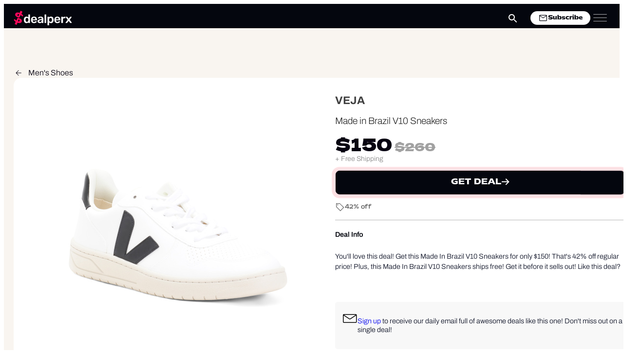

--- FILE ---
content_type: text/html; charset=UTF-8
request_url: https://www.dealperx.com/deal/veja-made-in-brazil-v10-sneakers-on-sale/
body_size: 32584
content:
<!DOCTYPE html>
<html lang="en-US" >
<head>
<meta charset="UTF-8">
<meta name="viewport" content="width=device-width, initial-scale=1.0">
<!-- WP_HEAD() START -->
<script async src="https://securepubads.g.doubleclick.net/tag/js/gpt.js" crossorigin="anonymous"></script><title>Sale on VEJA Made in Brazil V10 Sneakers</title>
<meta name="dc.title" content="Sale on VEJA Made in Brazil V10 Sneakers">
<meta name="dc.description" content="You&#039;ll love this deal! Get this Made In Brazil V10 Sneakers for only $150! That&#039;s 42% off regular price! Plus, this Made In Brazil V10 Sneakers ships free! Get it before it sells out! Like this deal? Here are some similar ones — Swims Penny Loafer for $32 and this&hellip;">
<meta name="dc.relation" content="https://www.dealperx.com/deal/veja-made-in-brazil-v10-sneakers-on-sale/">
<meta name="dc.source" content="https://www.dealperx.com/">
<meta name="dc.language" content="en_US">
<meta name="description" content="You&#039;ll love this deal! Get this Made In Brazil V10 Sneakers for only $150! That&#039;s 42% off regular price! Plus, this Made In Brazil V10 Sneakers ships free! Get it before it sells out! Like this deal? Here are some similar ones — Swims Penny Loafer for $32 and this&hellip;">
<meta name="robots" content="index, follow, max-snippet:-1, max-image-preview:large, max-video-preview:-1">
<link rel="canonical" href="https://www.dealperx.com/deal/veja-made-in-brazil-v10-sneakers-on-sale/">
<meta property="og:url" content="https://www.dealperx.com/deal/veja-made-in-brazil-v10-sneakers-on-sale/">
<meta property="og:site_name" content="Dealperx">
<meta property="og:locale" content="en_US">
<meta property="og:type" content="article">
<meta property="article:author" content="https://www.facebook.com/dealperx/">
<meta property="article:publisher" content="https://www.facebook.com/dealperx/">
<meta property="og:title" content="Sale on VEJA Made in Brazil V10 Sneakers">
<meta property="og:description" content="You&#039;ll love this deal! Get this Made In Brazil V10 Sneakers for only $150! That&#039;s 42% off regular price! Plus, this Made In Brazil V10 Sneakers ships free! Get it before it sells out! Like this deal? Here are some similar ones — Swims Penny Loafer for $32 and this&hellip;">
<meta property="og:image" content="https://www.dealperx.com/og-image/166779/" /><meta property="fb:app_id" content="144249142853711">
<meta name="twitter:card" content="summary">
<meta name="twitter:site" content="@dealperx">
<meta name="twitter:creator" content="@dealperx">
<meta name="twitter:title" content="Sale on VEJA Made in Brazil V10 Sneakers">
<meta name="twitter:description" content="You&#039;ll love this deal! Get this Made In Brazil V10 Sneakers for only $150! That&#039;s 42% off regular price! Plus, this Made In Brazil V10 Sneakers ships free! Get it before it sells out! Like this deal? Here are some similar ones — Swims Penny Loafer for $32 and this&hellip;">
<meta name="twitter:image" content="https://www.dealperx.com/wp-content/uploads/2023/11/dcfvggh.png">
<link rel="alternate" type="application/rss+xml" title="Dealperx &raquo; Feed" href="https://www.dealperx.com/feed/" />
<link rel="alternate" type="application/rss+xml" title="Dealperx &raquo; Comments Feed" href="https://www.dealperx.com/comments/feed/" />
<script type="application/ld+json">{"@context":"https:\/\/schema.org\/","@type":"Product","name":"Made in Brazil V10 Sneakers","image":"https:\/\/www.dealperx.com\/wp-content\/uploads\/2023\/11\/dcfvggh.png","brand":{"@type":"Brand","name":"VEJA"},"offers":{"@type":"Offer","url":"https:\/\/www.dealperx.com\/deal\/veja-made-in-brazil-v10-sneakers-on-sale\/","priceCurrency":"USD","price":"150","priceValidUntil":"2027-12-31","itemCondition":"NewCondition","availability":"InStock"}}</script>
<script type="application/ld+json">{"@context":"https:\/\/schema.org","name":"Breadcrumb","@type":"BreadcrumbList","itemListElement":[{"@type":"ListItem","position":1,"item":{"@type":"WebPage","id":"https:\/\/www.dealperx.com\/deal\/#webpage","url":"https:\/\/www.dealperx.com\/deal\/","name":"Deals"}},{"@type":"ListItem","position":2,"item":{"@type":"WebPage","id":"https:\/\/www.dealperx.com\/deals\/shoe-deals-and-discounts\/#webpage","url":"https:\/\/www.dealperx.com\/deals\/shoe-deals-and-discounts\/","name":"Shoes"}},{"@type":"ListItem","position":3,"item":{"@type":"WebPage","id":"https:\/\/www.dealperx.com\/deals\/mens-shoe-deals\/#webpage","url":"https:\/\/www.dealperx.com\/deals\/mens-shoe-deals\/","name":"Men's Shoes"}},{"@type":"ListItem","position":4,"item":{"@type":"WebPage","id":"https:\/\/www.dealperx.com\/deal\/veja-made-in-brazil-v10-sneakers-on-sale\/#webpage","url":"https:\/\/www.dealperx.com\/deal\/veja-made-in-brazil-v10-sneakers-on-sale\/","name":"Made in Brazil V10 Sneakers"}}]}</script>
<link rel="alternate" type="application/rss+xml" title="Dealperx &raquo; Made in Brazil V10 Sneakers Comments Feed" href="https://www.dealperx.com/deal/veja-made-in-brazil-v10-sneakers-on-sale/feed/" />
<link rel="alternate" title="oEmbed (JSON)" type="application/json+oembed" href="https://www.dealperx.com/wp-json/oembed/1.0/embed?url=https%3A%2F%2Fwww.dealperx.com%2Fdeal%2Fveja-made-in-brazil-v10-sneakers-on-sale%2F" />
<link rel="alternate" title="oEmbed (XML)" type="text/xml+oembed" href="https://www.dealperx.com/wp-json/oembed/1.0/embed?url=https%3A%2F%2Fwww.dealperx.com%2Fdeal%2Fveja-made-in-brazil-v10-sneakers-on-sale%2F&#038;format=xml" />
<link id="ma-customfonts" href="//www.dealperx.com/wp-content/uploads/fonts/ma_customfonts.css?ver=0fb0430b" rel="stylesheet" type="text/css" /><style id='wp-img-auto-sizes-contain-inline-css'>
img:is([sizes=auto i],[sizes^="auto," i]){contain-intrinsic-size:3000px 1500px}
/*# sourceURL=wp-img-auto-sizes-contain-inline-css */
</style>

<style id='wp-block-library-inline-css'>
:root{--wp-block-synced-color:#7a00df;--wp-block-synced-color--rgb:122,0,223;--wp-bound-block-color:var(--wp-block-synced-color);--wp-editor-canvas-background:#ddd;--wp-admin-theme-color:#007cba;--wp-admin-theme-color--rgb:0,124,186;--wp-admin-theme-color-darker-10:#006ba1;--wp-admin-theme-color-darker-10--rgb:0,107,160.5;--wp-admin-theme-color-darker-20:#005a87;--wp-admin-theme-color-darker-20--rgb:0,90,135;--wp-admin-border-width-focus:2px}@media (min-resolution:192dpi){:root{--wp-admin-border-width-focus:1.5px}}.wp-element-button{cursor:pointer}:root .has-very-light-gray-background-color{background-color:#eee}:root .has-very-dark-gray-background-color{background-color:#313131}:root .has-very-light-gray-color{color:#eee}:root .has-very-dark-gray-color{color:#313131}:root .has-vivid-green-cyan-to-vivid-cyan-blue-gradient-background{background:linear-gradient(135deg,#00d084,#0693e3)}:root .has-purple-crush-gradient-background{background:linear-gradient(135deg,#34e2e4,#4721fb 50%,#ab1dfe)}:root .has-hazy-dawn-gradient-background{background:linear-gradient(135deg,#faaca8,#dad0ec)}:root .has-subdued-olive-gradient-background{background:linear-gradient(135deg,#fafae1,#67a671)}:root .has-atomic-cream-gradient-background{background:linear-gradient(135deg,#fdd79a,#004a59)}:root .has-nightshade-gradient-background{background:linear-gradient(135deg,#330968,#31cdcf)}:root .has-midnight-gradient-background{background:linear-gradient(135deg,#020381,#2874fc)}:root{--wp--preset--font-size--normal:16px;--wp--preset--font-size--huge:42px}.has-regular-font-size{font-size:1em}.has-larger-font-size{font-size:2.625em}.has-normal-font-size{font-size:var(--wp--preset--font-size--normal)}.has-huge-font-size{font-size:var(--wp--preset--font-size--huge)}.has-text-align-center{text-align:center}.has-text-align-left{text-align:left}.has-text-align-right{text-align:right}.has-fit-text{white-space:nowrap!important}#end-resizable-editor-section{display:none}.aligncenter{clear:both}.items-justified-left{justify-content:flex-start}.items-justified-center{justify-content:center}.items-justified-right{justify-content:flex-end}.items-justified-space-between{justify-content:space-between}.screen-reader-text{border:0;clip-path:inset(50%);height:1px;margin:-1px;overflow:hidden;padding:0;position:absolute;width:1px;word-wrap:normal!important}.screen-reader-text:focus{background-color:#ddd;clip-path:none;color:#444;display:block;font-size:1em;height:auto;left:5px;line-height:normal;padding:15px 23px 14px;text-decoration:none;top:5px;width:auto;z-index:100000}html :where(.has-border-color){border-style:solid}html :where([style*=border-top-color]){border-top-style:solid}html :where([style*=border-right-color]){border-right-style:solid}html :where([style*=border-bottom-color]){border-bottom-style:solid}html :where([style*=border-left-color]){border-left-style:solid}html :where([style*=border-width]){border-style:solid}html :where([style*=border-top-width]){border-top-style:solid}html :where([style*=border-right-width]){border-right-style:solid}html :where([style*=border-bottom-width]){border-bottom-style:solid}html :where([style*=border-left-width]){border-left-style:solid}html :where(img[class*=wp-image-]){height:auto;max-width:100%}:where(figure){margin:0 0 1em}html :where(.is-position-sticky){--wp-admin--admin-bar--position-offset:var(--wp-admin--admin-bar--height,0px)}@media screen and (max-width:600px){html :where(.is-position-sticky){--wp-admin--admin-bar--position-offset:0px}}
/*# sourceURL=/wp-includes/css/dist/block-library/common.min.css */
</style>
<style id='classic-theme-styles-inline-css'>
/*! This file is auto-generated */
.wp-block-button__link{color:#fff;background-color:#32373c;border-radius:9999px;box-shadow:none;text-decoration:none;padding:calc(.667em + 2px) calc(1.333em + 2px);font-size:1.125em}.wp-block-file__button{background:#32373c;color:#fff;text-decoration:none}
/*# sourceURL=/wp-includes/css/classic-themes.min.css */
</style>
<style id='global-styles-inline-css'>
:root{--wp--preset--aspect-ratio--square: 1;--wp--preset--aspect-ratio--4-3: 4/3;--wp--preset--aspect-ratio--3-4: 3/4;--wp--preset--aspect-ratio--3-2: 3/2;--wp--preset--aspect-ratio--2-3: 2/3;--wp--preset--aspect-ratio--16-9: 16/9;--wp--preset--aspect-ratio--9-16: 9/16;--wp--preset--color--black: #000000;--wp--preset--color--cyan-bluish-gray: #abb8c3;--wp--preset--color--white: #ffffff;--wp--preset--color--pale-pink: #f78da7;--wp--preset--color--vivid-red: #cf2e2e;--wp--preset--color--luminous-vivid-orange: #ff6900;--wp--preset--color--luminous-vivid-amber: #fcb900;--wp--preset--color--light-green-cyan: #7bdcb5;--wp--preset--color--vivid-green-cyan: #00d084;--wp--preset--color--pale-cyan-blue: #8ed1fc;--wp--preset--color--vivid-cyan-blue: #0693e3;--wp--preset--color--vivid-purple: #9b51e0;--wp--preset--color--base: #f9f9f9;--wp--preset--color--base-2: #ffffff;--wp--preset--color--contrast: #111111;--wp--preset--color--contrast-2: #636363;--wp--preset--color--contrast-3: #A4A4A4;--wp--preset--color--accent: #cfcabe;--wp--preset--color--accent-2: #c2a990;--wp--preset--color--accent-3: #d8613c;--wp--preset--color--accent-4: #b1c5a4;--wp--preset--color--accent-5: #b5bdbc;--wp--preset--gradient--vivid-cyan-blue-to-vivid-purple: linear-gradient(135deg,rgb(6,147,227) 0%,rgb(155,81,224) 100%);--wp--preset--gradient--light-green-cyan-to-vivid-green-cyan: linear-gradient(135deg,rgb(122,220,180) 0%,rgb(0,208,130) 100%);--wp--preset--gradient--luminous-vivid-amber-to-luminous-vivid-orange: linear-gradient(135deg,rgb(252,185,0) 0%,rgb(255,105,0) 100%);--wp--preset--gradient--luminous-vivid-orange-to-vivid-red: linear-gradient(135deg,rgb(255,105,0) 0%,rgb(207,46,46) 100%);--wp--preset--gradient--very-light-gray-to-cyan-bluish-gray: linear-gradient(135deg,rgb(238,238,238) 0%,rgb(169,184,195) 100%);--wp--preset--gradient--cool-to-warm-spectrum: linear-gradient(135deg,rgb(74,234,220) 0%,rgb(151,120,209) 20%,rgb(207,42,186) 40%,rgb(238,44,130) 60%,rgb(251,105,98) 80%,rgb(254,248,76) 100%);--wp--preset--gradient--blush-light-purple: linear-gradient(135deg,rgb(255,206,236) 0%,rgb(152,150,240) 100%);--wp--preset--gradient--blush-bordeaux: linear-gradient(135deg,rgb(254,205,165) 0%,rgb(254,45,45) 50%,rgb(107,0,62) 100%);--wp--preset--gradient--luminous-dusk: linear-gradient(135deg,rgb(255,203,112) 0%,rgb(199,81,192) 50%,rgb(65,88,208) 100%);--wp--preset--gradient--pale-ocean: linear-gradient(135deg,rgb(255,245,203) 0%,rgb(182,227,212) 50%,rgb(51,167,181) 100%);--wp--preset--gradient--electric-grass: linear-gradient(135deg,rgb(202,248,128) 0%,rgb(113,206,126) 100%);--wp--preset--gradient--midnight: linear-gradient(135deg,rgb(2,3,129) 0%,rgb(40,116,252) 100%);--wp--preset--gradient--gradient-1: linear-gradient(to bottom, #cfcabe 0%, #F9F9F9 100%);--wp--preset--gradient--gradient-2: linear-gradient(to bottom, #C2A990 0%, #F9F9F9 100%);--wp--preset--gradient--gradient-3: linear-gradient(to bottom, #D8613C 0%, #F9F9F9 100%);--wp--preset--gradient--gradient-4: linear-gradient(to bottom, #B1C5A4 0%, #F9F9F9 100%);--wp--preset--gradient--gradient-5: linear-gradient(to bottom, #B5BDBC 0%, #F9F9F9 100%);--wp--preset--gradient--gradient-6: linear-gradient(to bottom, #A4A4A4 0%, #F9F9F9 100%);--wp--preset--gradient--gradient-7: linear-gradient(to bottom, #cfcabe 50%, #F9F9F9 50%);--wp--preset--gradient--gradient-8: linear-gradient(to bottom, #C2A990 50%, #F9F9F9 50%);--wp--preset--gradient--gradient-9: linear-gradient(to bottom, #D8613C 50%, #F9F9F9 50%);--wp--preset--gradient--gradient-10: linear-gradient(to bottom, #B1C5A4 50%, #F9F9F9 50%);--wp--preset--gradient--gradient-11: linear-gradient(to bottom, #B5BDBC 50%, #F9F9F9 50%);--wp--preset--gradient--gradient-12: linear-gradient(to bottom, #A4A4A4 50%, #F9F9F9 50%);--wp--preset--font-size--small: 0.9rem;--wp--preset--font-size--medium: 1.05rem;--wp--preset--font-size--large: clamp(1.39rem, 1.39rem + ((1vw - 0.2rem) * 0.767), 1.85rem);--wp--preset--font-size--x-large: clamp(1.85rem, 1.85rem + ((1vw - 0.2rem) * 1.083), 2.5rem);--wp--preset--font-size--xx-large: clamp(2.5rem, 2.5rem + ((1vw - 0.2rem) * 1.283), 3.27rem);--wp--preset--font-family--body: "Inter", sans-serif;--wp--preset--font-family--heading: Cardo;--wp--preset--font-family--system-sans-serif: -apple-system, BlinkMacSystemFont, avenir next, avenir, segoe ui, helvetica neue, helvetica, Cantarell, Ubuntu, roboto, noto, arial, sans-serif;--wp--preset--font-family--system-serif: Iowan Old Style, Apple Garamond, Baskerville, Times New Roman, Droid Serif, Times, Source Serif Pro, serif, Apple Color Emoji, Segoe UI Emoji, Segoe UI Symbol;--wp--preset--spacing--20: min(1.5rem, 2vw);--wp--preset--spacing--30: min(2.5rem, 3vw);--wp--preset--spacing--40: min(4rem, 5vw);--wp--preset--spacing--50: min(6.5rem, 8vw);--wp--preset--spacing--60: min(10.5rem, 13vw);--wp--preset--spacing--70: 3.38rem;--wp--preset--spacing--80: 5.06rem;--wp--preset--spacing--10: 1rem;--wp--preset--shadow--natural: 6px 6px 9px rgba(0, 0, 0, 0.2);--wp--preset--shadow--deep: 12px 12px 50px rgba(0, 0, 0, 0.4);--wp--preset--shadow--sharp: 6px 6px 0px rgba(0, 0, 0, 0.2);--wp--preset--shadow--outlined: 6px 6px 0px -3px rgb(255, 255, 255), 6px 6px rgb(0, 0, 0);--wp--preset--shadow--crisp: 6px 6px 0px rgb(0, 0, 0);}:root :where(.is-layout-flow) > :first-child{margin-block-start: 0;}:root :where(.is-layout-flow) > :last-child{margin-block-end: 0;}:root :where(.is-layout-flow) > *{margin-block-start: 1.2rem;margin-block-end: 0;}:root :where(.is-layout-constrained) > :first-child{margin-block-start: 0;}:root :where(.is-layout-constrained) > :last-child{margin-block-end: 0;}:root :where(.is-layout-constrained) > *{margin-block-start: 1.2rem;margin-block-end: 0;}:root :where(.is-layout-flex){gap: 1.2rem;}:root :where(.is-layout-grid){gap: 1.2rem;}body .is-layout-flex{display: flex;}.is-layout-flex{flex-wrap: wrap;align-items: center;}.is-layout-flex > :is(*, div){margin: 0;}body .is-layout-grid{display: grid;}.is-layout-grid > :is(*, div){margin: 0;}.has-black-color{color: var(--wp--preset--color--black) !important;}.has-cyan-bluish-gray-color{color: var(--wp--preset--color--cyan-bluish-gray) !important;}.has-white-color{color: var(--wp--preset--color--white) !important;}.has-pale-pink-color{color: var(--wp--preset--color--pale-pink) !important;}.has-vivid-red-color{color: var(--wp--preset--color--vivid-red) !important;}.has-luminous-vivid-orange-color{color: var(--wp--preset--color--luminous-vivid-orange) !important;}.has-luminous-vivid-amber-color{color: var(--wp--preset--color--luminous-vivid-amber) !important;}.has-light-green-cyan-color{color: var(--wp--preset--color--light-green-cyan) !important;}.has-vivid-green-cyan-color{color: var(--wp--preset--color--vivid-green-cyan) !important;}.has-pale-cyan-blue-color{color: var(--wp--preset--color--pale-cyan-blue) !important;}.has-vivid-cyan-blue-color{color: var(--wp--preset--color--vivid-cyan-blue) !important;}.has-vivid-purple-color{color: var(--wp--preset--color--vivid-purple) !important;}.has-black-background-color{background-color: var(--wp--preset--color--black) !important;}.has-cyan-bluish-gray-background-color{background-color: var(--wp--preset--color--cyan-bluish-gray) !important;}.has-white-background-color{background-color: var(--wp--preset--color--white) !important;}.has-pale-pink-background-color{background-color: var(--wp--preset--color--pale-pink) !important;}.has-vivid-red-background-color{background-color: var(--wp--preset--color--vivid-red) !important;}.has-luminous-vivid-orange-background-color{background-color: var(--wp--preset--color--luminous-vivid-orange) !important;}.has-luminous-vivid-amber-background-color{background-color: var(--wp--preset--color--luminous-vivid-amber) !important;}.has-light-green-cyan-background-color{background-color: var(--wp--preset--color--light-green-cyan) !important;}.has-vivid-green-cyan-background-color{background-color: var(--wp--preset--color--vivid-green-cyan) !important;}.has-pale-cyan-blue-background-color{background-color: var(--wp--preset--color--pale-cyan-blue) !important;}.has-vivid-cyan-blue-background-color{background-color: var(--wp--preset--color--vivid-cyan-blue) !important;}.has-vivid-purple-background-color{background-color: var(--wp--preset--color--vivid-purple) !important;}.has-black-border-color{border-color: var(--wp--preset--color--black) !important;}.has-cyan-bluish-gray-border-color{border-color: var(--wp--preset--color--cyan-bluish-gray) !important;}.has-white-border-color{border-color: var(--wp--preset--color--white) !important;}.has-pale-pink-border-color{border-color: var(--wp--preset--color--pale-pink) !important;}.has-vivid-red-border-color{border-color: var(--wp--preset--color--vivid-red) !important;}.has-luminous-vivid-orange-border-color{border-color: var(--wp--preset--color--luminous-vivid-orange) !important;}.has-luminous-vivid-amber-border-color{border-color: var(--wp--preset--color--luminous-vivid-amber) !important;}.has-light-green-cyan-border-color{border-color: var(--wp--preset--color--light-green-cyan) !important;}.has-vivid-green-cyan-border-color{border-color: var(--wp--preset--color--vivid-green-cyan) !important;}.has-pale-cyan-blue-border-color{border-color: var(--wp--preset--color--pale-cyan-blue) !important;}.has-vivid-cyan-blue-border-color{border-color: var(--wp--preset--color--vivid-cyan-blue) !important;}.has-vivid-purple-border-color{border-color: var(--wp--preset--color--vivid-purple) !important;}.has-vivid-cyan-blue-to-vivid-purple-gradient-background{background: var(--wp--preset--gradient--vivid-cyan-blue-to-vivid-purple) !important;}.has-light-green-cyan-to-vivid-green-cyan-gradient-background{background: var(--wp--preset--gradient--light-green-cyan-to-vivid-green-cyan) !important;}.has-luminous-vivid-amber-to-luminous-vivid-orange-gradient-background{background: var(--wp--preset--gradient--luminous-vivid-amber-to-luminous-vivid-orange) !important;}.has-luminous-vivid-orange-to-vivid-red-gradient-background{background: var(--wp--preset--gradient--luminous-vivid-orange-to-vivid-red) !important;}.has-very-light-gray-to-cyan-bluish-gray-gradient-background{background: var(--wp--preset--gradient--very-light-gray-to-cyan-bluish-gray) !important;}.has-cool-to-warm-spectrum-gradient-background{background: var(--wp--preset--gradient--cool-to-warm-spectrum) !important;}.has-blush-light-purple-gradient-background{background: var(--wp--preset--gradient--blush-light-purple) !important;}.has-blush-bordeaux-gradient-background{background: var(--wp--preset--gradient--blush-bordeaux) !important;}.has-luminous-dusk-gradient-background{background: var(--wp--preset--gradient--luminous-dusk) !important;}.has-pale-ocean-gradient-background{background: var(--wp--preset--gradient--pale-ocean) !important;}.has-electric-grass-gradient-background{background: var(--wp--preset--gradient--electric-grass) !important;}.has-midnight-gradient-background{background: var(--wp--preset--gradient--midnight) !important;}.has-small-font-size{font-size: var(--wp--preset--font-size--small) !important;}.has-medium-font-size{font-size: var(--wp--preset--font-size--medium) !important;}.has-large-font-size{font-size: var(--wp--preset--font-size--large) !important;}.has-x-large-font-size{font-size: var(--wp--preset--font-size--x-large) !important;}:where(.wp-site-blocks *:focus){outline-width:2px;outline-style:solid}
/*# sourceURL=global-styles-inline-css */
</style>
<link rel='stylesheet' id='swal_css-css' href='https://www.dealperx.com/wp-content/plugins/dealperx-tools/css/sweetalert2.min.css?ver=1.0.0' media='all' />
<link rel='stylesheet' id='swiper_css-css' href='https://www.dealperx.com/wp-content/plugins/dealperx-tools/css/swiper-bundle.min.css?ver=11.2.5' media='all' />
<link rel='stylesheet' id='dpbanner_css-css' href='https://www.dealperx.com/wp-content/plugins/dealperx-tools/css/dp-sitewide-banner.css?ver=1.0.2' media='all' />
<link rel='stylesheet' id='oxygen-css' href='https://www.dealperx.com/wp-content/plugins/oxygen/component-framework/oxygen.css?ver=4.9.5' media='all' />
<link rel='stylesheet' id='wpdiscuz-frontend-css-css' href='https://www.dealperx.com/wp-content/plugins/wpdiscuz/themes/default/style.css?ver=7.6.45' media='all' />
<style id='wpdiscuz-frontend-css-inline-css'>
 #wpdcom .wpd-blog-administrator .wpd-comment-label{color:#ffffff;background-color:#00B38F;border:none}#wpdcom .wpd-blog-administrator .wpd-comment-author, #wpdcom .wpd-blog-administrator .wpd-comment-author a{color:#00B38F}#wpdcom.wpd-layout-1 .wpd-comment .wpd-blog-administrator .wpd-avatar img{border-color:#00B38F}#wpdcom.wpd-layout-2 .wpd-comment.wpd-reply .wpd-comment-wrap.wpd-blog-administrator{border-left:3px solid #00B38F}#wpdcom.wpd-layout-2 .wpd-comment .wpd-blog-administrator .wpd-avatar img{border-bottom-color:#00B38F}#wpdcom.wpd-layout-3 .wpd-blog-administrator .wpd-comment-subheader{border-top:1px dashed #00B38F}#wpdcom.wpd-layout-3 .wpd-reply .wpd-blog-administrator .wpd-comment-right{border-left:1px solid #00B38F}#wpdcom .wpd-blog-editor .wpd-comment-label{color:#ffffff;background-color:#00B38F;border:none}#wpdcom .wpd-blog-editor .wpd-comment-author, #wpdcom .wpd-blog-editor .wpd-comment-author a{color:#00B38F}#wpdcom.wpd-layout-1 .wpd-comment .wpd-blog-editor .wpd-avatar img{border-color:#00B38F}#wpdcom.wpd-layout-2 .wpd-comment.wpd-reply .wpd-comment-wrap.wpd-blog-editor{border-left:3px solid #00B38F}#wpdcom.wpd-layout-2 .wpd-comment .wpd-blog-editor .wpd-avatar img{border-bottom-color:#00B38F}#wpdcom.wpd-layout-3 .wpd-blog-editor .wpd-comment-subheader{border-top:1px dashed #00B38F}#wpdcom.wpd-layout-3 .wpd-reply .wpd-blog-editor .wpd-comment-right{border-left:1px solid #00B38F}#wpdcom .wpd-blog-author .wpd-comment-label{color:#ffffff;background-color:#00B38F;border:none}#wpdcom .wpd-blog-author .wpd-comment-author, #wpdcom .wpd-blog-author .wpd-comment-author a{color:#00B38F}#wpdcom.wpd-layout-1 .wpd-comment .wpd-blog-author .wpd-avatar img{border-color:#00B38F}#wpdcom.wpd-layout-2 .wpd-comment .wpd-blog-author .wpd-avatar img{border-bottom-color:#00B38F}#wpdcom.wpd-layout-3 .wpd-blog-author .wpd-comment-subheader{border-top:1px dashed #00B38F}#wpdcom.wpd-layout-3 .wpd-reply .wpd-blog-author .wpd-comment-right{border-left:1px solid #00B38F}#wpdcom .wpd-blog-contributor .wpd-comment-label{color:#ffffff;background-color:#00B38F;border:none}#wpdcom .wpd-blog-contributor .wpd-comment-author, #wpdcom .wpd-blog-contributor .wpd-comment-author a{color:#00B38F}#wpdcom.wpd-layout-1 .wpd-comment .wpd-blog-contributor .wpd-avatar img{border-color:#00B38F}#wpdcom.wpd-layout-2 .wpd-comment .wpd-blog-contributor .wpd-avatar img{border-bottom-color:#00B38F}#wpdcom.wpd-layout-3 .wpd-blog-contributor .wpd-comment-subheader{border-top:1px dashed #00B38F}#wpdcom.wpd-layout-3 .wpd-reply .wpd-blog-contributor .wpd-comment-right{border-left:1px solid #00B38F}#wpdcom .wpd-blog-subscriber .wpd-comment-label{color:#ffffff;background-color:#00B38F;border:none}#wpdcom .wpd-blog-subscriber .wpd-comment-author, #wpdcom .wpd-blog-subscriber .wpd-comment-author a{color:#00B38F}#wpdcom.wpd-layout-2 .wpd-comment .wpd-blog-subscriber .wpd-avatar img{border-bottom-color:#00B38F}#wpdcom.wpd-layout-3 .wpd-blog-subscriber .wpd-comment-subheader{border-top:1px dashed #00B38F}#wpdcom .wpd-blog-post_author .wpd-comment-label{color:#ffffff;background-color:#00B38F;border:none}#wpdcom .wpd-blog-post_author .wpd-comment-author, #wpdcom .wpd-blog-post_author .wpd-comment-author a{color:#00B38F}#wpdcom .wpd-blog-post_author .wpd-avatar img{border-color:#00B38F}#wpdcom.wpd-layout-1 .wpd-comment .wpd-blog-post_author .wpd-avatar img{border-color:#00B38F}#wpdcom.wpd-layout-2 .wpd-comment.wpd-reply .wpd-comment-wrap.wpd-blog-post_author{border-left:3px solid #00B38F}#wpdcom.wpd-layout-2 .wpd-comment .wpd-blog-post_author .wpd-avatar img{border-bottom-color:#00B38F}#wpdcom.wpd-layout-3 .wpd-blog-post_author .wpd-comment-subheader{border-top:1px dashed #00B38F}#wpdcom.wpd-layout-3 .wpd-reply .wpd-blog-post_author .wpd-comment-right{border-left:1px solid #00B38F}#wpdcom .wpd-blog-guest .wpd-comment-label{color:#ffffff;background-color:#00B38F;border:none}#wpdcom .wpd-blog-guest .wpd-comment-author, #wpdcom .wpd-blog-guest .wpd-comment-author a{color:#00B38F}#wpdcom.wpd-layout-3 .wpd-blog-guest .wpd-comment-subheader{border-top:1px dashed #00B38F}#comments, #respond, .comments-area, #wpdcom{}#wpdcom .ql-editor > *{color:#777777}#wpdcom .ql-editor::before{}#wpdcom .ql-toolbar{border:1px solid #DDDDDD;border-top:none}#wpdcom .ql-container{border:1px solid #DDDDDD;border-bottom:none}#wpdcom .wpd-form-row .wpdiscuz-item input[type="text"], #wpdcom .wpd-form-row .wpdiscuz-item input[type="email"], #wpdcom .wpd-form-row .wpdiscuz-item input[type="url"], #wpdcom .wpd-form-row .wpdiscuz-item input[type="color"], #wpdcom .wpd-form-row .wpdiscuz-item input[type="date"], #wpdcom .wpd-form-row .wpdiscuz-item input[type="datetime"], #wpdcom .wpd-form-row .wpdiscuz-item input[type="datetime-local"], #wpdcom .wpd-form-row .wpdiscuz-item input[type="month"], #wpdcom .wpd-form-row .wpdiscuz-item input[type="number"], #wpdcom .wpd-form-row .wpdiscuz-item input[type="time"], #wpdcom textarea, #wpdcom select{border:1px solid #DDDDDD;color:#777777}#wpdcom .wpd-form-row .wpdiscuz-item textarea{border:1px solid #DDDDDD}#wpdcom input::placeholder, #wpdcom textarea::placeholder, #wpdcom input::-moz-placeholder, #wpdcom textarea::-webkit-input-placeholder{}#wpdcom .wpd-comment-text{color:#777777}#wpdcom .wpd-thread-head .wpd-thread-info{border-bottom:2px solid #ff075b}#wpdcom .wpd-thread-head .wpd-thread-info.wpd-reviews-tab svg{fill:#ff075b}#wpdcom .wpd-thread-head .wpdiscuz-user-settings{border-bottom:2px solid #ff075b}#wpdcom .wpd-thread-head .wpdiscuz-user-settings:hover{color:#ff075b}#wpdcom .wpd-comment .wpd-follow-link:hover{color:#ff075b}#wpdcom .wpd-comment-status .wpd-sticky{color:#ff075b}#wpdcom .wpd-thread-filter .wpdf-active{color:#ff075b;border-bottom-color:#ff075b}#wpdcom .wpd-comment-info-bar{border:1px dashed #ff397c;background:#ffe7ef}#wpdcom .wpd-comment-info-bar .wpd-current-view i{color:#ff075b}#wpdcom .wpd-filter-view-all:hover{background:#ff075b}#wpdcom .wpdiscuz-item .wpdiscuz-rating > label{color:#DDDDDD}#wpdcom .wpdiscuz-item .wpdiscuz-rating:not(:checked) > label:hover, .wpdiscuz-rating:not(:checked) > label:hover ~ label{}#wpdcom .wpdiscuz-item .wpdiscuz-rating > input ~ label:hover, #wpdcom .wpdiscuz-item .wpdiscuz-rating > input:not(:checked) ~ label:hover ~ label, #wpdcom .wpdiscuz-item .wpdiscuz-rating > input:not(:checked) ~ label:hover ~ label{color:#FFED85}#wpdcom .wpdiscuz-item .wpdiscuz-rating > input:checked ~ label:hover, #wpdcom .wpdiscuz-item .wpdiscuz-rating > input:checked ~ label:hover, #wpdcom .wpdiscuz-item .wpdiscuz-rating > label:hover ~ input:checked ~ label, #wpdcom .wpdiscuz-item .wpdiscuz-rating > input:checked + label:hover ~ label, #wpdcom .wpdiscuz-item .wpdiscuz-rating > input:checked ~ label:hover ~ label, .wpd-custom-field .wcf-active-star, #wpdcom .wpdiscuz-item .wpdiscuz-rating > input:checked ~ label{color:#FFD700}#wpd-post-rating .wpd-rating-wrap .wpd-rating-stars svg .wpd-star{fill:#DDDDDD}#wpd-post-rating .wpd-rating-wrap .wpd-rating-stars svg .wpd-active{fill:#FFD700}#wpd-post-rating .wpd-rating-wrap .wpd-rate-starts svg .wpd-star{fill:#DDDDDD}#wpd-post-rating .wpd-rating-wrap .wpd-rate-starts:hover svg .wpd-star{fill:#FFED85}#wpd-post-rating.wpd-not-rated .wpd-rating-wrap .wpd-rate-starts svg:hover ~ svg .wpd-star{fill:#DDDDDD}.wpdiscuz-post-rating-wrap .wpd-rating .wpd-rating-wrap .wpd-rating-stars svg .wpd-star{fill:#DDDDDD}.wpdiscuz-post-rating-wrap .wpd-rating .wpd-rating-wrap .wpd-rating-stars svg .wpd-active{fill:#FFD700}#wpdcom .wpd-comment .wpd-follow-active{color:#ff7a00}#wpdcom .page-numbers{color:#555;border:#555 1px solid}#wpdcom span.current{background:#555}#wpdcom.wpd-layout-1 .wpd-new-loaded-comment > .wpd-comment-wrap > .wpd-comment-right{background:#e5f3fc}#wpdcom.wpd-layout-2 .wpd-new-loaded-comment.wpd-comment > .wpd-comment-wrap > .wpd-comment-right{background:#e5f3fc}#wpdcom.wpd-layout-2 .wpd-new-loaded-comment.wpd-comment.wpd-reply > .wpd-comment-wrap > .wpd-comment-right{background:transparent}#wpdcom.wpd-layout-2 .wpd-new-loaded-comment.wpd-comment.wpd-reply > .wpd-comment-wrap{background:#e5f3fc}#wpdcom.wpd-layout-3 .wpd-new-loaded-comment.wpd-comment > .wpd-comment-wrap > .wpd-comment-right{background:#e5f3fc}#wpdcom .wpd-follow:hover i, #wpdcom .wpd-unfollow:hover i, #wpdcom .wpd-comment .wpd-follow-active:hover i{color:#ff075b}#wpdcom .wpdiscuz-readmore{cursor:pointer;color:#ff075b}.wpd-custom-field .wcf-pasiv-star, #wpcomm .wpdiscuz-item .wpdiscuz-rating > label{color:#DDDDDD}.wpd-wrapper .wpd-list-item.wpd-active{border-top:3px solid #ff075b}#wpdcom.wpd-layout-2 .wpd-comment.wpd-reply.wpd-unapproved-comment .wpd-comment-wrap{border-left:3px solid #e5f3fc}#wpdcom.wpd-layout-3 .wpd-comment.wpd-reply.wpd-unapproved-comment .wpd-comment-right{border-left:1px solid #e5f3fc}#wpdcom .wpd-prim-button{background-color:#ff075b;color:#FFFFFF}#wpdcom .wpd_label__check i.wpdicon-on{color:#ff075b;border:1px solid #ff83ad}#wpd-bubble-wrapper #wpd-bubble-all-comments-count{color:#ff075b}#wpd-bubble-wrapper > div{background-color:#ff075b}#wpd-bubble-wrapper > #wpd-bubble #wpd-bubble-add-message{background-color:#ff075b}#wpd-bubble-wrapper > #wpd-bubble #wpd-bubble-add-message::before{border-left-color:#ff075b;border-right-color:#ff075b}#wpd-bubble-wrapper.wpd-right-corner > #wpd-bubble #wpd-bubble-add-message::before{border-left-color:#ff075b;border-right-color:#ff075b}.wpd-inline-icon-wrapper path.wpd-inline-icon-first{fill:#ff075b}.wpd-inline-icon-count{background-color:#ff075b}.wpd-inline-icon-count::before{border-right-color:#ff075b}.wpd-inline-form-wrapper::before{border-bottom-color:#ff075b}.wpd-inline-form-question{background-color:#ff075b}.wpd-inline-form{background-color:#ff075b}.wpd-last-inline-comments-wrapper{border-color:#ff075b}.wpd-last-inline-comments-wrapper::before{border-bottom-color:#ff075b}.wpd-last-inline-comments-wrapper .wpd-view-all-inline-comments{background:#ff075b}.wpd-last-inline-comments-wrapper .wpd-view-all-inline-comments:hover,.wpd-last-inline-comments-wrapper .wpd-view-all-inline-comments:active,.wpd-last-inline-comments-wrapper .wpd-view-all-inline-comments:focus{background-color:#ff075b}#wpdcom .ql-snow .ql-tooltip[data-mode="link"]::before{content:"Enter link:"}#wpdcom .ql-snow .ql-tooltip.ql-editing a.ql-action::after{content:"Save"}.comments-area{width:auto}#wpdcom{max-width:100%}#comments{max-width:100%;margin:unset;color:#333333;font-style:normal;box-shadow:0px 10px 20px 0px rgba(152,160,164,0.08);border:1px solid #d8d8d8;padding:20px;border-radius:4px;margin-top:10px}@media screen and (max-width:600px){#comments, #respond{padding-left:0 !important;padding-right:0 !important;box-shadow:unset;border:none}}
/*# sourceURL=wpdiscuz-frontend-css-inline-css */
</style>
<link rel='stylesheet' id='wpdiscuz-fa-css' href='https://www.dealperx.com/wp-content/plugins/wpdiscuz/assets/third-party/font-awesome-5.13.0/css/fa.min.css?ver=7.6.45' media='all' />
<link rel='stylesheet' id='wpdiscuz-combo-css-css' href='https://www.dealperx.com/wp-content/plugins/wpdiscuz/assets/css/wpdiscuz-combo.min.css?ver=6.9' media='all' />
<script src="https://www.dealperx.com/wp-content/plugins/dealperx-tools/js/dp-tools.js?ver=1.0.17" id="dptools_js-js"></script>
<script src="https://www.dealperx.com/wp-content/plugins/dealperx-tools/js/sweetalert2.min.js?ver=1.0.0" id="swal_js-js"></script>
<script src="https://www.dealperx.com/wp-content/plugins/dealperx-tools/js/swiper-bundle.min.js?ver=11.2.5" id="swiper_js-js"></script>
<script src="https://www.dealperx.com/wp-content/plugins/dealperx-tools/js/dp-sitewide-banner.js?ver=1.0.3" id="dpbanner_js-js"></script>
<script src="https://www.dealperx.com/wp-includes/js/jquery/jquery.min.js?ver=3.7.1" id="jquery-core-js"></script>
<link rel="https://api.w.org/" href="https://www.dealperx.com/wp-json/" /><link rel="alternate" title="JSON" type="application/json" href="https://www.dealperx.com/wp-json/wp/v2/deal/166779" /><link rel="EditURI" type="application/rsd+xml" title="RSD" href="https://www.dealperx.com/xmlrpc.php?rsd" />
<meta name="generator" content="WordPress 6.9" />
<link rel='shortlink' href='https://www.dealperx.com/?p=166779' />
<style>.breadcrumb {list-style:none;margin:0;padding-inline-start:0;}.breadcrumb li {margin:0;display:inline-block;position:relative;}.breadcrumb li::after{content:' > ';margin-left:5px;margin-right:5px;}.breadcrumb li:last-child::after{display:none}</style><style class='wp-fonts-local'>
@font-face{font-family:Inter;font-style:normal;font-weight:300 900;font-display:fallback;src:url('https://www.dealperx.com/wp-content/themes/oxygen-is-not-a-theme/assets/fonts/inter/Inter-VariableFont_slnt,wght.woff2') format('woff2');font-stretch:normal;}
@font-face{font-family:Cardo;font-style:normal;font-weight:400;font-display:fallback;src:url('https://www.dealperx.com/wp-content/themes/oxygen-is-not-a-theme/assets/fonts/cardo/cardo_normal_400.woff2') format('woff2');}
@font-face{font-family:Cardo;font-style:italic;font-weight:400;font-display:fallback;src:url('https://www.dealperx.com/wp-content/themes/oxygen-is-not-a-theme/assets/fonts/cardo/cardo_italic_400.woff2') format('woff2');}
@font-face{font-family:Cardo;font-style:normal;font-weight:700;font-display:fallback;src:url('https://www.dealperx.com/wp-content/themes/oxygen-is-not-a-theme/assets/fonts/cardo/cardo_normal_700.woff2') format('woff2');}
</style>
<link rel="icon" href="https://www.dealperx.com/wp-content/uploads/2022/03/dealperx-logo-2022-fav-512-150x150.png" sizes="32x32" />
<link rel="icon" href="https://www.dealperx.com/wp-content/uploads/2022/03/dealperx-logo-2022-fav-512-300x300.png" sizes="192x192" />
<link rel="apple-touch-icon" href="https://www.dealperx.com/wp-content/uploads/2022/03/dealperx-logo-2022-fav-512-300x300.png" />
<meta name="msapplication-TileImage" content="https://www.dealperx.com/wp-content/uploads/2022/03/dealperx-logo-2022-fav-512-300x300.png" />

<script async src='https://www.googletagmanager.com/gtag/js?id=G-DTS1EKXJ81'></script><script>
window.dataLayer = window.dataLayer || [];
function gtag(){dataLayer.push(arguments);}gtag('js', new Date());
gtag('set', 'cookie_domain', 'auto');
gtag('set', 'cookie_flags', 'SameSite=None;Secure');
window.addEventListener('load', function () {
    var links = document.querySelectorAll('a');
    for (let i = 0; i < links.length; i++) {
        links[i].addEventListener('click', function(e) {
            var n = this.href.includes('www.dealperx.com');
            if (n == false) {
                gtag('event', 'click', {'event_category': 'external links','event_label' : this.href});
            }
        });
        }
    });
    window.addEventListener('load', function () {
        var outbound_links = document.querySelectorAll('a');
        for (let k = 0; k < outbound_links.length; k++) {
            outbound_links[k].addEventListener('click', function(e) {
                var out = this.href.match(/(?:\/out.php\/)/gi);
                if (out != null) {
                    gtag('event', 'click', {'event_category': 'outbound/affiliate','event_label' : this.href});
                }
            });
            }
        });
 gtag('config', 'G-DTS1EKXJ81' , {});

 gtag('config', 'AW-11410649608');

</script>

<script>
(function(c,l,a,r,i,t,y){
            c[a]=c[a]||function(){(c[a].q=c[a].q||[]).push(arguments)};
            t=l.createElement(r);t.async=1;t.src="https://www.clarity.ms/tag/"+i+"?ref=seopress";
            y=l.getElementsByTagName(r)[0];y.parentNode.insertBefore(t,y);
        })(window, document, "clarity", "script", "buver3x6en");window.clarity('consent', false);</script>

<!-- Google Tag Manager -->
  <script>
    (function(w, d, s, l, i) {
      w[l] = w[l] || [];
      w[l].push({
        'gtm.start': new Date().getTime(),
        event: 'gtm.js'
      });
      var f = d.getElementsByTagName(s)[0],
        j = d.createElement(s),
        dl = l != 'dataLayer' ? '&l=' + l : '';
      j.async = true;
      j.src =
        'https://www.googletagmanager.com/gtm.js?id=' + i + dl;
      f.parentNode.insertBefore(j, f);
    })(window, document, 'script', 'dataLayer', 'GTM-P2CGB9B');
  </script>

  <!-- Meta Pixel Code -->
<script>
!function(f,b,e,v,n,t,s)
{if(f.fbq)return;n=f.fbq=function(){n.callMethod?
n.callMethod.apply(n,arguments):n.queue.push(arguments)};
if(!f._fbq)f._fbq=n;n.push=n;n.loaded=!0;n.version='2.0';
n.queue=[];t=b.createElement(e);t.async=!0;
t.src=v;s=b.getElementsByTagName(e)[0];
s.parentNode.insertBefore(t,s)}(window, document,'script',
'https://connect.facebook.net/en_US/fbevents.js');
fbq('init', '254714588914964');
fbq('track', 'PageView');
</script>
<noscript><img height="1" width="1" style="display:none"
src="https://www.facebook.com/tr?id=254714588914964&ev=PageView&noscript=1"
/></noscript>
<!-- End Meta Pixel Code -->


  <!-- Google AdSense -->
  <script async src="https://pagead2.googlesyndication.com/pagead/js/adsbygoogle.js?client=ca-pub-7453375302358128" crossorigin="anonymous"></script>



<link rel='stylesheet' id='oxygen-cache-34426-css' href='//www.dealperx.com/wp-content/uploads/oxygen/css/34426.css?cache=1763353152&#038;ver=6.9' media='all' />
<link rel='stylesheet' id='oxygen-cache-64-css' href='//www.dealperx.com/wp-content/uploads/oxygen/css/64.css?cache=1750792040&#038;ver=6.9' media='all' />
<link rel='stylesheet' id='oxygen-universal-styles-css' href='//www.dealperx.com/wp-content/uploads/oxygen/css/universal.css?cache=1764344754&#038;ver=6.9' media='all' />
<!-- END OF WP_HEAD() -->
</head>
<body class="wp-singular deal-template-default single single-deal postid-166779 wp-embed-responsive wp-theme-oxygen-is-not-a-theme  oxygen-body piotnetforms-edit" >


<!-- Google Tag Manager (noscript) -->
<noscript><iframe src="https://www.googletagmanager.com/ns.html?id=GTM-P2CGB9B"
height="0" width="0" style="display:none;visibility:hidden"></iframe></noscript>
<!-- End Google Tag Manager (noscript) -->


						<header id="section-139-34426" class=" ct-section" ><div class="ct-section-inner-wrap"><div id="search-button-mobile" class="ct-code-block " ><svg xmlns="http://www.w3.org/2000/svg" height="24px" viewBox="0 0 24 24" width="24px" fill="#FFFFFF" id="dp_search"><path d="M0 0h24v24H0V0z" fill="none"/><path d="M15.5 14h-.79l-.28-.27C15.41 12.59 16 11.11 16 9.5 16 5.91 13.09 3 9.5 3S3 5.91 3 9.5 5.91 16 9.5 16c1.61 0 3.09-.59 4.23-1.57l.27.28v.79l5 4.99L20.49 19l-4.99-5zm-6 0C7.01 14 5 11.99 5 9.5S7.01 5 9.5 5 14 7.01 14 9.5 11.99 14 9.5 14z"/></svg></div><div id="div_block-141-34426" class="ct-div-block" ><a id="link-118-6" class="ct-link" href="/" target="_self"  ><img  id="image-63-6" alt="" src="https://www.dealperx.com/wp-content/uploads/2022/03/dealperx-logo-2022-pi-wh.svg" class="ct-image"/></a></div><div id="div_block-142-34426" class="ct-div-block" ><div id="code_block-204-34426" class="ct-code-block " ><svg xmlns="http://www.w3.org/2000/svg" height="24px" viewBox="0 0 24 24" width="24px" fill="#FFFFFF" id="dp_search"><path d="M0 0h24v24H0V0z" fill="none"/><path d="M15.5 14h-.79l-.28-.27C15.41 12.59 16 11.11 16 9.5 16 5.91 13.09 3 9.5 3S3 5.91 3 9.5 5.91 16 9.5 16c1.61 0 3.09-.59 4.23-1.57l.27.28v.79l5 4.99L20.49 19l-4.99-5zm-6 0C7.01 14 5 11.99 5 9.5S7.01 5 9.5 5 14 7.01 14 9.5 11.99 14 9.5 14z"/></svg></div><nav id="_nav_menu-117-6" class="oxy-nav-menu oxy-nav-menu-dropdowns oxy-nav-menu-dropdown-arrow" ><div class='oxy-menu-toggle'><div class='oxy-nav-menu-hamburger-wrap'><div class='oxy-nav-menu-hamburger'><div class='oxy-nav-menu-hamburger-line'></div><div class='oxy-nav-menu-hamburger-line'></div><div class='oxy-nav-menu-hamburger-line'></div></div></div></div><div class="menu-main-menu-container"><ul id="menu-main-menu" class="oxy-nav-menu-list"><li id="menu-item-34252" class="menu-item menu-item-type-custom menu-item-object-custom menu-item-has-children menu-item-34252"><a href="#">Clothing</a>
<ul class="sub-menu">
	<li id="menu-item-27114" class="menu-item menu-item-type-custom menu-item-object-custom menu-item-has-children menu-item-27114"><a href="/deals/womens-clothing-deals-and-discounts/">Women</a>
	<ul class="sub-menu">
		<li id="menu-item-128470" class="menu-item menu-item-type-taxonomy menu-item-object-deals menu-item-128470"><a href="https://www.dealperx.com/deals/womens-clothing-deals-and-discounts/">All Women's Clothing</a></li>
		<li id="menu-item-53108" class="menu-item menu-item-type-taxonomy menu-item-object-deals menu-item-53108"><a href="https://www.dealperx.com/deals/womens-tops/">Women's Tops</a></li>
		<li id="menu-item-53103" class="menu-item menu-item-type-taxonomy menu-item-object-deals menu-item-53103"><a href="https://www.dealperx.com/deals/womens-dresses/">Women's Dresses</a></li>
		<li id="menu-item-53105" class="menu-item menu-item-type-taxonomy menu-item-object-deals menu-item-53105"><a href="https://www.dealperx.com/deals/womens-skirts/">Women's Skirts</a></li>
		<li id="menu-item-53107" class="menu-item menu-item-type-taxonomy menu-item-object-deals menu-item-53107"><a href="https://www.dealperx.com/deals/womens-sweaters/">Women's Sweaters</a></li>
		<li id="menu-item-53106" class="menu-item menu-item-type-taxonomy menu-item-object-deals menu-item-53106"><a href="https://www.dealperx.com/deals/womens-sleepwear/">Women's Sleepwear</a></li>
		<li id="menu-item-53104" class="menu-item menu-item-type-taxonomy menu-item-object-deals menu-item-53104"><a href="https://www.dealperx.com/deals/womens-outerwear/">Women's Outerwear</a></li>
		<li id="menu-item-53102" class="menu-item menu-item-type-taxonomy menu-item-object-deals menu-item-53102"><a href="https://www.dealperx.com/deals/womens-accessories/">Women's Accessories</a></li>
		<li id="menu-item-128473" class="menu-item menu-item-type-taxonomy menu-item-object-deals menu-item-128473"><a href="https://www.dealperx.com/deals/womens-shoe-deals/">Women's Shoes</a></li>
		<li id="menu-item-73034" class="menu-item menu-item-type-taxonomy menu-item-object-deals menu-item-73034"><a href="https://www.dealperx.com/deals/makeup-cosmetics-deals-and-discounts/">Cosmetics</a></li>
	</ul>
</li>
	<li id="menu-item-27113" class="menu-item menu-item-type-custom menu-item-object-custom menu-item-has-children menu-item-27113"><a href="/deals/mens-clothing-deals-and-discounts/">Men</a>
	<ul class="sub-menu">
		<li id="menu-item-128469" class="menu-item menu-item-type-taxonomy menu-item-object-deals menu-item-128469"><a href="https://www.dealperx.com/deals/mens-clothing-deals-and-discounts/">All Men's Clothing</a></li>
		<li id="menu-item-53096" class="menu-item menu-item-type-taxonomy menu-item-object-deals menu-item-53096"><a href="https://www.dealperx.com/deals/mens-shirts/">Men's Shirts</a></li>
		<li id="menu-item-53095" class="menu-item menu-item-type-taxonomy menu-item-object-deals menu-item-53095"><a href="https://www.dealperx.com/deals/mens-pants/">Men's Pants</a></li>
		<li id="menu-item-53098" class="menu-item menu-item-type-taxonomy menu-item-object-deals menu-item-53098"><a href="https://www.dealperx.com/deals/mens-suits-and-blazers/">Men's Suits and Blazers</a></li>
		<li id="menu-item-53099" class="menu-item menu-item-type-taxonomy menu-item-object-deals menu-item-53099"><a href="https://www.dealperx.com/deals/mens-sweaters/">Men's Sweaters</a></li>
		<li id="menu-item-53094" class="menu-item menu-item-type-taxonomy menu-item-object-deals menu-item-53094"><a href="https://www.dealperx.com/deals/mens-outerwear/">Men's Outerwear</a></li>
		<li id="menu-item-53097" class="menu-item menu-item-type-taxonomy menu-item-object-deals menu-item-53097"><a href="https://www.dealperx.com/deals/mens-sleepwear/">Men's Sleepwear</a></li>
		<li id="menu-item-53093" class="menu-item menu-item-type-taxonomy menu-item-object-deals menu-item-53093"><a href="https://www.dealperx.com/deals/mens-accessories/">Men's Accessories</a></li>
		<li id="menu-item-128472" class="menu-item menu-item-type-taxonomy menu-item-object-deals current-deal-ancestor current-menu-parent current-deal-parent menu-item-128472"><a href="https://www.dealperx.com/deals/mens-shoe-deals/">Men's Shoes</a></li>
	</ul>
</li>
	<li id="menu-item-27112" class="menu-item menu-item-type-custom menu-item-object-custom menu-item-has-children menu-item-27112"><a href="/deals/kids-clothing-deals-and-discounts/">Kids and Baby</a>
	<ul class="sub-menu">
		<li id="menu-item-128468" class="menu-item menu-item-type-taxonomy menu-item-object-deals menu-item-128468"><a href="https://www.dealperx.com/deals/kids-clothing-deals-and-discounts/">All Kids Clothing</a></li>
		<li id="menu-item-53083" class="menu-item menu-item-type-taxonomy menu-item-object-deals menu-item-53083"><a href="https://www.dealperx.com/deals/boys-pants/">Boy's Pants</a></li>
		<li id="menu-item-53084" class="menu-item menu-item-type-taxonomy menu-item-object-deals menu-item-53084"><a href="https://www.dealperx.com/deals/boys-suits/">Boy's Suits</a></li>
		<li id="menu-item-53085" class="menu-item menu-item-type-taxonomy menu-item-object-deals menu-item-53085"><a href="https://www.dealperx.com/deals/girls-dresses/">Girl's Dresses</a></li>
		<li id="menu-item-53086" class="menu-item menu-item-type-taxonomy menu-item-object-deals menu-item-53086"><a href="https://www.dealperx.com/deals/girls-skirts/">Girl's Skirts</a></li>
		<li id="menu-item-53087" class="menu-item menu-item-type-taxonomy menu-item-object-deals menu-item-53087"><a href="https://www.dealperx.com/deals/kids-accessories/">Kid's Accessories</a></li>
		<li id="menu-item-53088" class="menu-item menu-item-type-taxonomy menu-item-object-deals menu-item-53088"><a href="https://www.dealperx.com/deals/kids-outerwear/">Kid's Outerwear</a></li>
		<li id="menu-item-53089" class="menu-item menu-item-type-taxonomy menu-item-object-deals menu-item-53089"><a href="https://www.dealperx.com/deals/kids-sleepwear/">Kid's Sleepwear</a></li>
		<li id="menu-item-53090" class="menu-item menu-item-type-taxonomy menu-item-object-deals menu-item-53090"><a href="https://www.dealperx.com/deals/kids-shirts-and-tops/">Kid's Shirts and Tops</a></li>
		<li id="menu-item-53091" class="menu-item menu-item-type-taxonomy menu-item-object-deals menu-item-53091"><a href="https://www.dealperx.com/deals/kids-sweaters/">Kid's Sweaters</a></li>
		<li id="menu-item-73305" class="menu-item menu-item-type-taxonomy menu-item-object-deals menu-item-73305"><a href="https://www.dealperx.com/deals/baby-clothing/">Baby Clothing</a></li>
		<li id="menu-item-128471" class="menu-item menu-item-type-taxonomy menu-item-object-deals menu-item-128471"><a href="https://www.dealperx.com/deals/kids-shoe-deals/">Kid's Shoes</a></li>
	</ul>
</li>
</ul>
</li>
<li id="menu-item-27563" class="menu-item menu-item-type-custom menu-item-object-custom menu-item-has-children menu-item-27563"><a href="/deals/shoe-deals-and-discounts/">Shoes</a>
<ul class="sub-menu">
	<li id="menu-item-53114" class="menu-item menu-item-type-taxonomy menu-item-object-deals menu-item-53114"><a href="https://www.dealperx.com/deals/womens-shoe-deals/">Women's Shoes</a></li>
	<li id="menu-item-53113" class="menu-item menu-item-type-taxonomy menu-item-object-deals current-deal-ancestor current-menu-parent current-deal-parent menu-item-53113"><a href="https://www.dealperx.com/deals/mens-shoe-deals/">Men's Shoes</a></li>
	<li id="menu-item-53112" class="menu-item menu-item-type-taxonomy menu-item-object-deals menu-item-53112"><a href="https://www.dealperx.com/deals/kids-shoe-deals/">Kid's Shoes</a></li>
</ul>
</li>
<li id="menu-item-73035" class="menu-item menu-item-type-custom menu-item-object-custom menu-item-has-children menu-item-73035"><a href="/deals/children/">Babies and Kids</a>
<ul class="sub-menu">
	<li id="menu-item-73036" class="menu-item menu-item-type-taxonomy menu-item-object-deals menu-item-73036"><a href="https://www.dealperx.com/deals/strollers-and-car-seats/">Strollers and Car Seats</a></li>
	<li id="menu-item-73037" class="menu-item menu-item-type-taxonomy menu-item-object-deals menu-item-73037"><a href="https://www.dealperx.com/deals/deals-on-toys-and-games/">Toys and Games</a></li>
	<li id="menu-item-289876" class="menu-item menu-item-type-custom menu-item-object-custom menu-item-289876"><a href="https://www.dealperx.com/deals/backpacks/">Backpacks</a></li>
	<li id="menu-item-289877" class="menu-item menu-item-type-custom menu-item-object-custom menu-item-289877"><a href="https://www.dealperx.com/deals/office/">School Supplies</a></li>
</ul>
</li>
<li id="menu-item-27116" class="menu-item menu-item-type-custom menu-item-object-custom menu-item-has-children menu-item-27116"><a href="/deals/home-goods-deals-and-discounts/">Home</a>
<ul class="sub-menu">
	<li id="menu-item-53109" class="menu-item menu-item-type-taxonomy menu-item-object-deals menu-item-53109"><a href="https://www.dealperx.com/deals/home-decor/">Home Decor</a></li>
	<li id="menu-item-289882" class="menu-item menu-item-type-taxonomy menu-item-object-deals menu-item-289882"><a href="https://www.dealperx.com/deals/household-goods/">Household Goods</a></li>
	<li id="menu-item-289885" class="menu-item menu-item-type-taxonomy menu-item-object-deals menu-item-289885"><a href="https://www.dealperx.com/deals/furniture/">Furniture</a></li>
	<li id="menu-item-289886" class="menu-item menu-item-type-taxonomy menu-item-object-deals menu-item-289886"><a href="https://www.dealperx.com/deals/linens-and-towels/">Linens and Towels</a></li>
	<li id="menu-item-53110" class="menu-item menu-item-type-taxonomy menu-item-object-deals menu-item-53110"><a href="https://www.dealperx.com/deals/kitchen/">Kitchenware</a></li>
	<li id="menu-item-53111" class="menu-item menu-item-type-taxonomy menu-item-object-deals menu-item-53111"><a href="https://www.dealperx.com/deals/outdoors/">Outdoor Items</a></li>
	<li id="menu-item-289887" class="menu-item menu-item-type-taxonomy menu-item-object-deals menu-item-289887"><a href="https://www.dealperx.com/deals/summer/">Summer Goods</a></li>
	<li id="menu-item-289878" class="menu-item menu-item-type-custom menu-item-object-custom menu-item-289878"><a href="https://www.dealperx.com/deals/office/">Home Office</a></li>
	<li id="menu-item-289884" class="menu-item menu-item-type-taxonomy menu-item-object-deals menu-item-289884"><a href="https://www.dealperx.com/deals/appliances/">Appliances</a></li>
	<li id="menu-item-289880" class="menu-item menu-item-type-taxonomy menu-item-object-deals menu-item-289880"><a href="https://www.dealperx.com/deals/electronics/">Electronics</a></li>
	<li id="menu-item-289881" class="menu-item menu-item-type-taxonomy menu-item-object-deals menu-item-289881"><a href="https://www.dealperx.com/deals/grocery/">Groceries</a></li>
	<li id="menu-item-289879" class="menu-item menu-item-type-taxonomy menu-item-object-deals menu-item-289879"><a href="https://www.dealperx.com/deals/luggage/">Luggage</a></li>
	<li id="menu-item-289883" class="menu-item menu-item-type-taxonomy menu-item-object-deals menu-item-289883"><a href="https://www.dealperx.com/deals/meal-prep-food-containers/">Food Containers</a></li>
</ul>
</li>
<li id="menu-item-27115" class="menu-item menu-item-type-custom menu-item-object-custom menu-item-27115"><a href="/sale-event/">🔥 Sample Sales</a></li>
<li id="menu-item-57077" class="menu-item menu-item-type-custom menu-item-object-custom menu-item-57077"><a href="/articles/">Blog</a></li>
</ul></div></nav><div id="code_block-161-34426" class="ct-code-block" ></div><div id="code_block-272-34426" class="ct-code-block" ><a class="dp-header-subscribe" href="/subscribe/" target="_blank">
		<svg xmlns="http://www.w3.org/2000/svg" height="20" viewBox="0 -960 960 960" width="20"><path d="M172.309-180.001q-30.308 0-51.308-21t-21-51.308v-455.382q0-30.308 21-51.308t51.308-21h615.382q30.308 0 51.308 21t21 51.308v455.382q0 30.308-21 51.308t-51.308 21H172.309ZM480-457.694 160-662.309v410q0 5.385 3.462 8.847 3.462 3.462 8.847 3.462h615.382q5.385 0 8.847-3.462 3.462-3.462 3.462-8.847v-410L480-457.694ZM480-520l313.846-200H166.154L480-520ZM160-662.309V-720-252.309q0 5.385 3.462 8.847 3.462 3.462 8.847 3.462H160v-422.309Z"/></svg>
		<span>Subscribe</span>
		</a></div>
		<div id="-burger-trigger-146-34426" class="oxy-burger-trigger " ><button aria-label="Open menu" data-touch="click"  class="hamburger hamburger--3dx " type="button"><span class="hamburger-box"><span class="hamburger-inner"></span></span></button></div>

		</div></div></header><section id="section-2-64" class=" ct-section" ><div class="ct-section-inner-wrap"><script async src="https://securepubads.g.doubleclick.net/tag/js/gpt.js" crossorigin="anonymous"></script>        <script>
        window.gptLazyAds = window.gptLazyAds || [];
        window.googletag = window.googletag || {cmd: []};

        document.addEventListener("DOMContentLoaded", function() {
            const observer = new IntersectionObserver((entries) => {
                entries.forEach(entry => {
                    if (entry.isIntersecting) {
                        const id = entry.target.id;
                        googletag.cmd.push(function() {
                            googletag.display(id);
                        });
                        observer.unobserve(entry.target);
                    }
                });
            }, { rootMargin: "200px" });

            gptLazyAds.forEach(item => {
                googletag.cmd.push(function() {
                    const mapping = (typeof item.mapping === 'function') ? item.mapping() : item.mapping;
                    googletag.defineSlot(item.unitPath, item.sizes, item.slotId)
                        .defineSizeMapping(mapping)
                        .addService(googletag.pubads());
                    googletag.pubads().enableSingleRequest();
                    googletag.enableServices();
                });

                const el = document.getElementById(item.slotId);
                if (el) observer.observe(el);
            });
        });
        </script>
            <div id="div-gpt-ad-c6dd2ae660c5c8a76ef32d7fde96d72a" style="width:100%; max-width:970px; min-height:50px; margin:0 auto; text-align:center;"></div>
    <script>
    window.gptLazyAds = window.gptLazyAds || [];
    window.gptLazyAds.push({
        slotId: "div-gpt-ad-c6dd2ae660c5c8a76ef32d7fde96d72a",
        unitPath: "/23290563709/single_deal_before_deal_wide",
        sizes: [[970,90],[728,90],[750,100],[320,50],[300,50]],
        mapping: function() {
            return googletag.sizeMapping()
                .addSize([1024, 0], [[970,90],[728,90],[750,100]])
                .addSize([0, 0], [[320,50],[300,50]])
                .build();
        }
    });
    </script>
    <div id="div_block-283-64" class="ct-div-block" ><div id="code_block-286-64" class="ct-code-block" ><a class="dp-breadcrumb" href="https://www.dealperx.com/deals/mens-shoe-deals/"><svg xmlns="http://www.w3.org/2000/svg" height="20" width="20"><path d="m10 15.708-5.688-5.687L10 4.333l.688.729-4.48 4.48h9.48v.958h-9.48l4.48 4.479Z"/></svg>Men's Shoes</a></div></div><div id="div_block-248-64" class="ct-div-block" ><div id="div_block-4-64" class="ct-div-block " ><a id="link-201-64" class="ct-link" href="https://www.dealperx.com/go/246157" target="_blank" rel="nofollow"  data-dplinklocation="deal-page-image" data-dpdeal="Made in Brazil V10 Sneakers 166779" data-dptrigger="aff" data-did="166779"><img  id="image-282-64" alt="" src="https://www.dealperx.com/wp-content/uploads/2023/11/dcfvggh.png" class="ct-image" srcset="https://www.dealperx.com/wp-content/uploads/2023/11/dcfvggh.png 548w, https://www.dealperx.com/wp-content/uploads/2023/11/dcfvggh-300x255.png 300w" sizes="(max-width: 548px) 100vw, 548px" /></a></div><div id="div_block-192-64" class="ct-div-block " ><div id="code_block-140-64" class="ct-code-block" ><p class="dp-deal-brand">VEJA</p></div><h1 id="headline-7-64" class="ct-headline"><span id="span-30-64" class="ct-span" >Made in Brazil V10 Sneakers</span></h1><div id="div_block-10-64" class="ct-div-block" ><p id="text_block-47-64" class="ct-text-block dp-sale-price" ><span id="span-49-64" class="ct-span" >$150</span></p><div id="code_block-147-64" class="ct-code-block" >$260</div></div><div id="code_block-69-64" class="ct-code-block" ><span class="dp-free-ship">+ Free Shipping</span>
</div><div id="code_block-62-64" class="ct-code-block" ><a class="dp_buy_button" id="dp_buy_button" href="https://www.dealperx.com/go/246157" target="_blank" rel="nofollow" data-did="166779" data-dptrigger="aff" data-dplinklocation="deal-page" data-dpdeal="Made in Brazil V10 Sneakers 166779">Get Deal<svg width="16" height="16" viewBox="0 0 16 16" xmlns="http://www.w3.org/2000/svg"><path d="M2 12.5701L10.5489 4.02254L4.33037 4.02254L4.33037 2L14 2L14 11.6696L11.9775 11.6696L11.9775 5.45243L3.42987 14L2 12.5701Z" fill="currentColor"></path></svg></a></div><div id="div_block-75-64" class="ct-div-block" ><div id="code_block-191-64" class="ct-code-block" ><span class="dp-deal-meta"><svg xmlns="http://www.w3.org/2000/svg" height="20" width="20"><path d="M10.708 18.396 2.083 9.833v-7.75h7.688l8.687 8.563Zm.042-1.688 6-6-7.458-7.416h-6v6ZM5.396 6.396q.416 0 .719-.302.302-.302.302-.719t-.302-.719q-.303-.302-.719-.302-.417 0-.719.302t-.302.719q0 .417.302.719t.719.302ZM3.292 3.292Z"/></svg>42% off</span></div></div><div id="div_block-334-64" class="ct-div-block" ><h2 id="headline-254-64" class="ct-headline">Deal Info<br></h2>
		<div id="-read-more-less-335-64" class="oxy-read-more-less " ><div id="-read-more-less-335-64-inner" class="oxy-read-more-inner oxy-inner-content" data-margin="16" data-speed="700" data-open="More" data-close="Close"  data-iconopen="FontAwesomeicon-plus" data-icon="disable"><div id="code_block-87-64" class="ct-code-block dp-undrln" ><p>You'll love this deal! Get this Made In Brazil V10 Sneakers for only $150! That's 42% off regular price! Plus, this Made In Brazil V10 Sneakers ships free! Get it before it sells out! Like this deal? Here are some similar ones — <a href="https://www.dealperx.com/deal/swims-penny-loafer-on-sale-3/">Swims Penny Loafer</a> for $32 and this <a href="https://www.dealperx.com/deal/ugg-classic-scuff-slipper-men-on-sale-2/">UGG Classic Scuff Slipper (men)</a> for $64. If you like deals and sales on VEJA Men's Shoes, <a href="https://www.instagram.com/dealperx" target="_blank">follow us on Instagram</a> to get notified of the latest deals! For more deals on Men's Shoes <a href="https://www.dealperx.com/deals/mens-shoe-deals/" target="_blank">click here</a>.</p></div><p id="text_block-171-64" class="ct-text-block" >Prices are valid at time of posting the deal, and may change or sell out at any time depending on the popularity of the deal. We are not responsible for typographical errors. If you purchase something through our site, we may get compensated.&nbsp; Always confirm return policy before purchasing. Happy shopping!</p></div><a class="oxy-read-more-link"><span class="oxy-read-more-link_text">More</span></a></div>

		</div><div id="div_block-343-64" class="ct-div-block" ><div id="fancy_icon-346-64" class="ct-fancy-icon" ><svg id="svg-fancy_icon-346-64"><use xlink:href="#Lineariconsicon-envelope"></use></svg></div><div id="_rich_text-345-64" class="oxy-rich-text" ><p><a href="/subscribe/" target="_blank" rel="noopener">Sign up</a> to receive our daily email full of awesome deals like this one! Don't miss out on a single deal!</p></div></div><div id="code_block-302-64" class="ct-code-block" ><span class="dp-share-deal" title="Share Deal" data-share-url="https://dlpx.ca/6q7mn?utm_source=website&#038;utm_medium=share_deal"><svg xmlns="http://www.w3.org/2000/svg" height="24" viewBox="0 -960 960 960" width="24"><path d="M252.309-60.002q-30.308 0-51.308-21-21-20.999-21-51.307v-415.382q0-30.308 21-51.308t51.308-21h102.306V-560H252.309q-4.616 0-8.463 3.846-3.846 3.847-3.846 8.463v415.382q0 4.616 3.846 8.463 3.847 3.846 8.463 3.846h455.382q4.616 0 8.463-3.846 3.846-3.847 3.846-8.463v-415.382q0-4.616-3.846-8.463-3.847-3.846-8.463-3.846H605.385v-59.999h102.306q30.308 0 51.308 21t21 51.308v415.382q0 30.308-21 51.308t-51.308 21H252.309ZM450.001-330v-441.23L376-697.23l-42.153-42.769L480-886.151l146.153 146.152L584-697.23l-74.001-74.001v441.23h-59.998Z"/></svg>Share Deal</span></div></div></div></div></section><section id="section-351-64" class=" ct-section" ><div class="ct-section-inner-wrap"><div id="div_block-352-64" class="ct-div-block anim-gradient" ><div id="code_block-353-64" class="ct-code-block" ><h2>Get our Men&#039;s Clothing Deals on WhatsApp!</h2><p>Don't miss out on our exclusive men&#039;s clothing deals. Join our WhatsApp group and stay updated with the latest offers!</p><a href="https://dp.gl/75gWG" target="_blank" class="dp-btn-bk">Join Now</a></div></div>    <div id="div-gpt-ad-317597cc27f3e26ba82755209ff1a07c" style="width:100%; max-width:970px; min-height:90px; margin:0 auto; text-align:center;"></div>
    <script>
    window.gptLazyAds = window.gptLazyAds || [];
    window.gptLazyAds.push({
        slotId: "div-gpt-ad-317597cc27f3e26ba82755209ff1a07c",
        unitPath: "/23290563709/single_deal_after_deal_wide_square",
        sizes: [[970,90],[728,90],[300,250],[250,250]],
        mapping: function() {
            return googletag.sizeMapping()
                .addSize([1024, 0], [[970,90],[728,90]])
                .addSize([0, 0], [[300,250],[250,250]])
                .build();
        }
    });
    </script>
    </div></section><section id="section-347-64" class=" ct-section" ><div class="ct-section-inner-wrap"><h2 id="headline-321-64" class="ct-headline">Related Deals<br></h2>        
                <div id="_posts_grid-29-64" class='oxy-easy-posts oxy-posts-grid' >
                                    <div class='oxy-posts'>
                         <a href='https://www.dealperx.com/deal/on-cloud-mens-shoe-sale-on-sale/' class='dp-grid'>
        <div class='dp-grid-top'>
                        <span class='dp-grid-image-percent'></span>
            <div class='dp-grid-image-wrapper'>
                <img class="dp-grid-image" loading="lazy" alt="Mens Shoe Sale" src="https://www.dealperx.com/wp-content/uploads/2026/01/cdsfgbhgvbhgvf-300x153.png">
            </div>
            <span class="dp-share-deal" title="Share Deal" data-share-url="https://www.dealperx.com/deal/on-cloud-mens-shoe-sale-on-sale/?utm_source=website&#038;utm_medium=share_deal"><svg xmlns="http://www.w3.org/2000/svg" height="24" viewBox="0 -960 960 960" width="24"><path d="M252.309-60.002q-30.308 0-51.308-21-21-20.999-21-51.307v-415.382q0-30.308 21-51.308t51.308-21h102.306V-560H252.309q-4.616 0-8.463 3.846-3.846 3.847-3.846 8.463v415.382q0 4.616 3.846 8.463 3.847 3.846 8.463 3.846h455.382q4.616 0 8.463-3.846 3.846-3.847 3.846-8.463v-415.382q0-4.616-3.846-8.463-3.847-3.846-8.463-3.846H605.385v-59.999h102.306q30.308 0 51.308 21t21 51.308v415.382q0 30.308-21 51.308t-51.308 21H252.309ZM450.001-330v-441.23L376-697.23l-42.153-42.769L480-886.151l146.153 146.152L584-697.23l-74.001-74.001v441.23h-59.998Z"/></svg></span>        </div>
        <div class='dp-grid-bottom'>
            <div class='dp-grid-title-div'>
                <div class="dp-grid-brand"><p class="dp-deal-brand">On Cloud</p></div>
                <h3 class='dp-grid-title'>Mens Shoe Sale</h3>
            </div>
            <div class='dp-grid-price-div'>
                <span class='dp-grid-meta-sale-price'>up to 35% off</span>
                <span class='dp-grid-meta-reg-price'></span>
            </div>
            <div class='dp-grid-bottom-row'>
                <span class="dp-free-ship">+ Free Shipping</span>                <div class="dp-grid-buy-button" id="dp_buy_button" title="Go to Deal" rel="nofollow" data-dpurl="https://www.dealperx.com/go/381911" data-did="301345" data-dptrigger="aff" data-dplinklocation="deal-grid" data-dpdeal="Mens Shoe Sale 301345"><svg width="16" height="16" viewBox="0 0 16 16" xmlns="http://www.w3.org/2000/svg"><path d="M2 12.5701L10.5489 4.02254L4.33037 4.02254L4.33037 2L14 2L14 11.6696L11.9775 11.6696L11.9775 5.45243L3.42987 14L2 12.5701Z" fill="currentColor"></path></svg></div>            </div>
        </div>
    </a>
     <a href='https://www.dealperx.com/deal/salvatore-ferragamo-athen-penny-loafer-men-on-sale-2/' class='dp-grid'>
        <div class='dp-grid-top'>
                        <span class='dp-grid-image-percent'>55% off</span>
            <div class='dp-grid-image-wrapper'>
                <img class="dp-grid-image" loading="lazy" alt="Athen Penny Loafer (men)" src="https://www.dealperx.com/wp-content/uploads/2026/01/gvsdbhgf-300x258.png">
            </div>
            <span class="dp-share-deal" title="Share Deal" data-share-url="https://www.dealperx.com/deal/salvatore-ferragamo-athen-penny-loafer-men-on-sale-2/?utm_source=website&#038;utm_medium=share_deal"><svg xmlns="http://www.w3.org/2000/svg" height="24" viewBox="0 -960 960 960" width="24"><path d="M252.309-60.002q-30.308 0-51.308-21-21-20.999-21-51.307v-415.382q0-30.308 21-51.308t51.308-21h102.306V-560H252.309q-4.616 0-8.463 3.846-3.846 3.847-3.846 8.463v415.382q0 4.616 3.846 8.463 3.847 3.846 8.463 3.846h455.382q4.616 0 8.463-3.846 3.846-3.847 3.846-8.463v-415.382q0-4.616-3.846-8.463-3.847-3.846-8.463-3.846H605.385v-59.999h102.306q30.308 0 51.308 21t21 51.308v415.382q0 30.308-21 51.308t-51.308 21H252.309ZM450.001-330v-441.23L376-697.23l-42.153-42.769L480-886.151l146.153 146.152L584-697.23l-74.001-74.001v441.23h-59.998Z"/></svg></span>        </div>
        <div class='dp-grid-bottom'>
            <div class='dp-grid-title-div'>
                <div class="dp-grid-brand"><p class="dp-deal-brand">Salvatore Ferragamo</p></div>
                <h3 class='dp-grid-title'>Athen Penny Loafer (men)</h3>
            </div>
            <div class='dp-grid-price-div'>
                <span class='dp-grid-meta-sale-price'>$383</span>
                <span class='dp-grid-meta-reg-price'>$850</span>
            </div>
            <div class='dp-grid-bottom-row'>
                <span class="dp-free-ship">+ Free Shipping</span>                <div class="dp-grid-buy-button" id="dp_buy_button" title="Go to Deal" rel="nofollow" data-dpurl="https://www.dealperx.com/go/381929" data-did="301343" data-dptrigger="aff" data-dplinklocation="deal-grid" data-dpdeal="Athen Penny Loafer (men) 301343"><svg width="16" height="16" viewBox="0 0 16 16" xmlns="http://www.w3.org/2000/svg"><path d="M2 12.5701L10.5489 4.02254L4.33037 4.02254L4.33037 2L14 2L14 11.6696L11.9775 11.6696L11.9775 5.45243L3.42987 14L2 12.5701Z" fill="currentColor"></path></svg></div>            </div>
        </div>
    </a>
     <a href='https://www.dealperx.com/deal/alexander-mcqueen-retro-sneaker-men-on-sale/' class='dp-grid'>
        <div class='dp-grid-top'>
                        <span class='dp-grid-image-percent'>60% off</span>
            <div class='dp-grid-image-wrapper'>
                <img class="dp-grid-image" loading="lazy" alt="Retro Sneaker (men)" src="https://www.dealperx.com/wp-content/uploads/2026/01/cbgbdf-300x244.png">
            </div>
            <span class="dp-share-deal" title="Share Deal" data-share-url="https://www.dealperx.com/deal/alexander-mcqueen-retro-sneaker-men-on-sale/?utm_source=website&#038;utm_medium=share_deal"><svg xmlns="http://www.w3.org/2000/svg" height="24" viewBox="0 -960 960 960" width="24"><path d="M252.309-60.002q-30.308 0-51.308-21-21-20.999-21-51.307v-415.382q0-30.308 21-51.308t51.308-21h102.306V-560H252.309q-4.616 0-8.463 3.846-3.846 3.847-3.846 8.463v415.382q0 4.616 3.846 8.463 3.847 3.846 8.463 3.846h455.382q4.616 0 8.463-3.846 3.846-3.847 3.846-8.463v-415.382q0-4.616-3.846-8.463-3.847-3.846-8.463-3.846H605.385v-59.999h102.306q30.308 0 51.308 21t21 51.308v415.382q0 30.308-21 51.308t-51.308 21H252.309ZM450.001-330v-441.23L376-697.23l-42.153-42.769L480-886.151l146.153 146.152L584-697.23l-74.001-74.001v441.23h-59.998Z"/></svg></span>        </div>
        <div class='dp-grid-bottom'>
            <div class='dp-grid-title-div'>
                <div class="dp-grid-brand"><p class="dp-deal-brand">Alexander McQueen</p></div>
                <h3 class='dp-grid-title'>Retro Sneaker (men)</h3>
            </div>
            <div class='dp-grid-price-div'>
                <span class='dp-grid-meta-sale-price'>$340</span>
                <span class='dp-grid-meta-reg-price'>$850</span>
            </div>
            <div class='dp-grid-bottom-row'>
                <span class="dp-free-ship">+ Free Shipping</span>                <div class="dp-grid-buy-button" id="dp_buy_button" title="Go to Deal" rel="nofollow" data-dpurl="https://www.dealperx.com/go/381931" data-did="301341" data-dptrigger="aff" data-dplinklocation="deal-grid" data-dpdeal="Retro Sneaker (men) 301341"><svg width="16" height="16" viewBox="0 0 16 16" xmlns="http://www.w3.org/2000/svg"><path d="M2 12.5701L10.5489 4.02254L4.33037 4.02254L4.33037 2L14 2L14 11.6696L11.9775 11.6696L11.9775 5.45243L3.42987 14L2 12.5701Z" fill="currentColor"></path></svg></div>            </div>
        </div>
    </a>
     <a href='https://www.dealperx.com/deal/ugg-tasman-baxter-slipper-men-on-sale/' class='dp-grid'>
        <div class='dp-grid-top'>
                        <span class='dp-grid-image-percent'>36% off</span>
            <div class='dp-grid-image-wrapper'>
                <img class="dp-grid-image" loading="lazy" alt="Tasman Baxter Slipper (men)" src="https://www.dealperx.com/wp-content/uploads/2026/01/bghdg-300x216.png">
            </div>
            <span class="dp-share-deal" title="Share Deal" data-share-url="https://www.dealperx.com/deal/ugg-tasman-baxter-slipper-men-on-sale/?utm_source=website&#038;utm_medium=share_deal"><svg xmlns="http://www.w3.org/2000/svg" height="24" viewBox="0 -960 960 960" width="24"><path d="M252.309-60.002q-30.308 0-51.308-21-21-20.999-21-51.307v-415.382q0-30.308 21-51.308t51.308-21h102.306V-560H252.309q-4.616 0-8.463 3.846-3.846 3.847-3.846 8.463v415.382q0 4.616 3.846 8.463 3.847 3.846 8.463 3.846h455.382q4.616 0 8.463-3.846 3.846-3.847 3.846-8.463v-415.382q0-4.616-3.846-8.463-3.847-3.846-8.463-3.846H605.385v-59.999h102.306q30.308 0 51.308 21t21 51.308v415.382q0 30.308-21 51.308t-51.308 21H252.309ZM450.001-330v-441.23L376-697.23l-42.153-42.769L480-886.151l146.153 146.152L584-697.23l-74.001-74.001v441.23h-59.998Z"/></svg></span>        </div>
        <div class='dp-grid-bottom'>
            <div class='dp-grid-title-div'>
                <div class="dp-grid-brand"><p class="dp-deal-brand">UGG</p></div>
                <h3 class='dp-grid-title'>Tasman Baxter Slipper (men)</h3>
            </div>
            <div class='dp-grid-price-div'>
                <span class='dp-grid-meta-sale-price'>$80</span>
                <span class='dp-grid-meta-reg-price'>$125</span>
            </div>
            <div class='dp-grid-bottom-row'>
                <span class="dp-free-ship">+ Free Shipping</span>                <div class="dp-grid-buy-button" id="dp_buy_button" title="Go to Deal" rel="nofollow" data-dpurl="https://www.dealperx.com/go/381949" data-did="301323" data-dptrigger="aff" data-dplinklocation="deal-grid" data-dpdeal="Tasman Baxter Slipper (men) 301323"><svg width="16" height="16" viewBox="0 0 16 16" xmlns="http://www.w3.org/2000/svg"><path d="M2 12.5701L10.5489 4.02254L4.33037 4.02254L4.33037 2L14 2L14 11.6696L11.9775 11.6696L11.9775 5.45243L3.42987 14L2 12.5701Z" fill="currentColor"></path></svg></div>            </div>
        </div>
    </a>
     <a href='https://www.dealperx.com/deal/ugg-tasman-era-slipper-men-on-sale-4/' class='dp-grid'>
        <div class='dp-grid-top'>
                        <span class='dp-grid-image-percent'>40% off</span>
            <div class='dp-grid-image-wrapper'>
                <img class="dp-grid-image" loading="lazy" alt="Tasman Era Slipper (men)" src="https://www.dealperx.com/wp-content/uploads/2026/01/dcfvgbnmjbvgjmk-300x223.png">
            </div>
            <span class="dp-share-deal" title="Share Deal" data-share-url="https://www.dealperx.com/deal/ugg-tasman-era-slipper-men-on-sale-4/?utm_source=website&#038;utm_medium=share_deal"><svg xmlns="http://www.w3.org/2000/svg" height="24" viewBox="0 -960 960 960" width="24"><path d="M252.309-60.002q-30.308 0-51.308-21-21-20.999-21-51.307v-415.382q0-30.308 21-51.308t51.308-21h102.306V-560H252.309q-4.616 0-8.463 3.846-3.846 3.847-3.846 8.463v415.382q0 4.616 3.846 8.463 3.847 3.846 8.463 3.846h455.382q4.616 0 8.463-3.846 3.846-3.847 3.846-8.463v-415.382q0-4.616-3.846-8.463-3.847-3.846-8.463-3.846H605.385v-59.999h102.306q30.308 0 51.308 21t21 51.308v415.382q0 30.308-21 51.308t-51.308 21H252.309ZM450.001-330v-441.23L376-697.23l-42.153-42.769L480-886.151l146.153 146.152L584-697.23l-74.001-74.001v441.23h-59.998Z"/></svg></span>        </div>
        <div class='dp-grid-bottom'>
            <div class='dp-grid-title-div'>
                <div class="dp-grid-brand"><p class="dp-deal-brand">UGG</p></div>
                <h3 class='dp-grid-title'>Tasman Era Slipper (men)</h3>
            </div>
            <div class='dp-grid-price-div'>
                <span class='dp-grid-meta-sale-price'>$81</span>
                <span class='dp-grid-meta-reg-price'>$135</span>
            </div>
            <div class='dp-grid-bottom-row'>
                <span class="dp-free-ship">+ Free Shipping</span>                <div class="dp-grid-buy-button" id="dp_buy_button" title="Go to Deal" rel="nofollow" data-dpurl="https://www.dealperx.com/go/381951" data-did="301321" data-dptrigger="aff" data-dplinklocation="deal-grid" data-dpdeal="Tasman Era Slipper (men) 301321"><svg width="16" height="16" viewBox="0 0 16 16" xmlns="http://www.w3.org/2000/svg"><path d="M2 12.5701L10.5489 4.02254L4.33037 4.02254L4.33037 2L14 2L14 11.6696L11.9775 11.6696L11.9775 5.45243L3.42987 14L2 12.5701Z" fill="currentColor"></path></svg></div>            </div>
        </div>
    </a>
     <a href='https://www.dealperx.com/deal/givenchy-city-low-4g-monogram-sneakers-on-sale/' class='dp-grid'>
        <div class='dp-grid-top'>
            <div class="dp-deal-labels"><span class="dp-label-hot"><svg xmlns="http://www.w3.org/2000/svg" width="16" height="16" viewBox="0 0 16 16" fill-rule="evenodd" stroke-linejoin="round" stroke-miterlimit="2"><path d="M8 16c3.314 0 6-2 6-5.5 0-1.5-.5-4-2.5-6 .25 1.5-1.25 2-1.25 2C11 4 9 .5 6 0c.357 2 .5 4-2 6-1.25 1-2 2.729-2 4.5C2 14 4.686 16 8 16m0-1c-1.657 0-3-1-3-2.75 0-.75.25-2 1.25-3C6.125 10 7 10.5 7 10.5c-.375-1.25.5-3.25 2-3.5-.179 1-.25 2 1 3 .625.5 1 1.364 1 2.25C11 14 9.657 15 8 15" fill="#ffa168" fill-rule="nonzero"/></svg></span></div>            <span class='dp-grid-image-percent'>79% off</span>
            <div class='dp-grid-image-wrapper'>
                <img class="dp-grid-image" loading="lazy" alt="City Low 4g Monogram Sneakers" src="https://www.dealperx.com/wp-content/uploads/2026/01/WhatsApp-Image-2026-01-28-at-11.03.12-AM-225x300.jpeg">
            </div>
            <span class="dp-share-deal" title="Share Deal" data-share-url="https://www.dealperx.com/deal/givenchy-city-low-4g-monogram-sneakers-on-sale/?utm_source=website&#038;utm_medium=share_deal"><svg xmlns="http://www.w3.org/2000/svg" height="24" viewBox="0 -960 960 960" width="24"><path d="M252.309-60.002q-30.308 0-51.308-21-21-20.999-21-51.307v-415.382q0-30.308 21-51.308t51.308-21h102.306V-560H252.309q-4.616 0-8.463 3.846-3.846 3.847-3.846 8.463v415.382q0 4.616 3.846 8.463 3.847 3.846 8.463 3.846h455.382q4.616 0 8.463-3.846 3.846-3.847 3.846-8.463v-415.382q0-4.616-3.846-8.463-3.847-3.846-8.463-3.846H605.385v-59.999h102.306q30.308 0 51.308 21t21 51.308v415.382q0 30.308-21 51.308t-51.308 21H252.309ZM450.001-330v-441.23L376-697.23l-42.153-42.769L480-886.151l146.153 146.152L584-697.23l-74.001-74.001v441.23h-59.998Z"/></svg></span>        </div>
        <div class='dp-grid-bottom'>
            <div class='dp-grid-title-div'>
                <div class="dp-grid-brand"><p class="dp-deal-brand">Givenchy</p></div>
                <h3 class='dp-grid-title'>City Low 4g Monogram Sneakers</h3>
            </div>
            <div class='dp-grid-price-div'>
                <span class='dp-grid-meta-sale-price'>$139</span>
                <span class='dp-grid-meta-reg-price'>$650</span>
            </div>
            <div class='dp-grid-bottom-row'>
                <span class="dp-free-ship">+ Free Shipping</span>                <div class="dp-grid-buy-button" id="dp_buy_button" title="Go to Deal" rel="nofollow" data-dpurl="https://www.dealperx.com/go/381939" data-did="301317" data-dptrigger="aff" data-dplinklocation="deal-grid" data-dpdeal="City Low 4g Monogram Sneakers 301317"><svg width="16" height="16" viewBox="0 0 16 16" xmlns="http://www.w3.org/2000/svg"><path d="M2 12.5701L10.5489 4.02254L4.33037 4.02254L4.33037 2L14 2L14 11.6696L11.9775 11.6696L11.9775 5.45243L3.42987 14L2 12.5701Z" fill="currentColor"></path></svg></div>            </div>
        </div>
    </a>
     <a href='https://www.dealperx.com/deal/fendi-mixed-media-low-top-sneakers-on-sale/' class='dp-grid'>
        <div class='dp-grid-top'>
            <div class="dp-deal-labels"><span class="dp-label-hot"><svg xmlns="http://www.w3.org/2000/svg" width="16" height="16" viewBox="0 0 16 16" fill-rule="evenodd" stroke-linejoin="round" stroke-miterlimit="2"><path d="M8 16c3.314 0 6-2 6-5.5 0-1.5-.5-4-2.5-6 .25 1.5-1.25 2-1.25 2C11 4 9 .5 6 0c.357 2 .5 4-2 6-1.25 1-2 2.729-2 4.5C2 14 4.686 16 8 16m0-1c-1.657 0-3-1-3-2.75 0-.75.25-2 1.25-3C6.125 10 7 10.5 7 10.5c-.375-1.25.5-3.25 2-3.5-.179 1-.25 2 1 3 .625.5 1 1.364 1 2.25C11 14 9.657 15 8 15" fill="#ffa168" fill-rule="nonzero"/></svg></span></div>            <span class='dp-grid-image-percent'>79% off</span>
            <div class='dp-grid-image-wrapper'>
                <img class="dp-grid-image" loading="lazy" alt="Mixed-media Low-top Sneakers" src="https://www.dealperx.com/wp-content/uploads/2026/01/WhatsApp-Image-2026-01-28-at-8.53.41-AM-225x300.jpeg">
            </div>
            <span class="dp-share-deal" title="Share Deal" data-share-url="https://www.dealperx.com/deal/fendi-mixed-media-low-top-sneakers-on-sale/?utm_source=website&#038;utm_medium=share_deal"><svg xmlns="http://www.w3.org/2000/svg" height="24" viewBox="0 -960 960 960" width="24"><path d="M252.309-60.002q-30.308 0-51.308-21-21-20.999-21-51.307v-415.382q0-30.308 21-51.308t51.308-21h102.306V-560H252.309q-4.616 0-8.463 3.846-3.846 3.847-3.846 8.463v415.382q0 4.616 3.846 8.463 3.847 3.846 8.463 3.846h455.382q4.616 0 8.463-3.846 3.846-3.847 3.846-8.463v-415.382q0-4.616-3.846-8.463-3.847-3.846-8.463-3.846H605.385v-59.999h102.306q30.308 0 51.308 21t21 51.308v415.382q0 30.308-21 51.308t-51.308 21H252.309ZM450.001-330v-441.23L376-697.23l-42.153-42.769L480-886.151l146.153 146.152L584-697.23l-74.001-74.001v441.23h-59.998Z"/></svg></span>        </div>
        <div class='dp-grid-bottom'>
            <div class='dp-grid-title-div'>
                <div class="dp-grid-brand"><p class="dp-deal-brand">Fendi</p></div>
                <h3 class='dp-grid-title'>Mixed-media Low-top Sneakers</h3>
            </div>
            <div class='dp-grid-price-div'>
                <span class='dp-grid-meta-sale-price'>$176</span>
                <span class='dp-grid-meta-reg-price'>$830</span>
            </div>
            <div class='dp-grid-bottom-row'>
                <span class="dp-free-ship">+ Free Shipping</span>                <div class="dp-grid-buy-button" id="dp_buy_button" title="Go to Deal" rel="nofollow" data-dpurl="https://www.dealperx.com/go/381478" data-did="301264" data-dptrigger="aff" data-dplinklocation="deal-grid" data-dpdeal="Mixed-media Low-top Sneakers 301264"><svg width="16" height="16" viewBox="0 0 16 16" xmlns="http://www.w3.org/2000/svg"><path d="M2 12.5701L10.5489 4.02254L4.33037 4.02254L4.33037 2L14 2L14 11.6696L11.9775 11.6696L11.9775 5.45243L3.42987 14L2 12.5701Z" fill="currentColor"></path></svg></div>            </div>
        </div>
    </a>
     <a href='https://www.dealperx.com/deal/salvatore-ferragamo-athen-penny-loafer-men-9-5-on-sale/' class='dp-grid'>
        <div class='dp-grid-top'>
                        <span class='dp-grid-image-percent'>55% off</span>
            <div class='dp-grid-image-wrapper'>
                <img class="dp-grid-image" loading="lazy" alt="Athen Penny Loafer (men 9.5)" src="https://www.dealperx.com/wp-content/uploads/2026/01/cdbbgnsh-300x247.png">
            </div>
            <span class="dp-share-deal" title="Share Deal" data-share-url="https://www.dealperx.com/deal/salvatore-ferragamo-athen-penny-loafer-men-9-5-on-sale/?utm_source=website&#038;utm_medium=share_deal"><svg xmlns="http://www.w3.org/2000/svg" height="24" viewBox="0 -960 960 960" width="24"><path d="M252.309-60.002q-30.308 0-51.308-21-21-20.999-21-51.307v-415.382q0-30.308 21-51.308t51.308-21h102.306V-560H252.309q-4.616 0-8.463 3.846-3.846 3.847-3.846 8.463v415.382q0 4.616 3.846 8.463 3.847 3.846 8.463 3.846h455.382q4.616 0 8.463-3.846 3.846-3.847 3.846-8.463v-415.382q0-4.616-3.846-8.463-3.847-3.846-8.463-3.846H605.385v-59.999h102.306q30.308 0 51.308 21t21 51.308v415.382q0 30.308-21 51.308t-51.308 21H252.309ZM450.001-330v-441.23L376-697.23l-42.153-42.769L480-886.151l146.153 146.152L584-697.23l-74.001-74.001v441.23h-59.998Z"/></svg></span>        </div>
        <div class='dp-grid-bottom'>
            <div class='dp-grid-title-div'>
                <div class="dp-grid-brand"><p class="dp-deal-brand">Salvatore Ferragamo</p></div>
                <h3 class='dp-grid-title'>Athen Penny Loafer (men 9.5)</h3>
            </div>
            <div class='dp-grid-price-div'>
                <span class='dp-grid-meta-sale-price'>$383</span>
                <span class='dp-grid-meta-reg-price'>$850</span>
            </div>
            <div class='dp-grid-bottom-row'>
                <span class="dp-free-ship">+ Free Shipping</span>                <div class="dp-grid-buy-button" id="dp_buy_button" title="Go to Deal" rel="nofollow" data-dpurl="https://www.dealperx.com/go/381510" data-did="301232" data-dptrigger="aff" data-dplinklocation="deal-grid" data-dpdeal="Athen Penny Loafer (men 9.5) 301232"><svg width="16" height="16" viewBox="0 0 16 16" xmlns="http://www.w3.org/2000/svg"><path d="M2 12.5701L10.5489 4.02254L4.33037 4.02254L4.33037 2L14 2L14 11.6696L11.9775 11.6696L11.9775 5.45243L3.42987 14L2 12.5701Z" fill="currentColor"></path></svg></div>            </div>
        </div>
    </a>
     <a href='https://www.dealperx.com/deal/mens-lace-up-sneakers-6/' class='dp-grid'>
        <div class='dp-grid-top'>
                        <span class='dp-grid-image-percent'>40% off</span>
            <div class='dp-grid-image-wrapper'>
                <img class="dp-grid-image" loading="lazy" alt="Men's Lace Up Sneakers" src="https://www.dealperx.com/wp-content/uploads/2026/01/WhatsApp-Image-2026-01-27-at-10.40.02-AM-240x300.jpeg">
            </div>
            <span class="dp-share-deal" title="Share Deal" data-share-url="https://www.dealperx.com/deal/mens-lace-up-sneakers-6/?utm_source=website&#038;utm_medium=share_deal"><svg xmlns="http://www.w3.org/2000/svg" height="24" viewBox="0 -960 960 960" width="24"><path d="M252.309-60.002q-30.308 0-51.308-21-21-20.999-21-51.307v-415.382q0-30.308 21-51.308t51.308-21h102.306V-560H252.309q-4.616 0-8.463 3.846-3.846 3.847-3.846 8.463v415.382q0 4.616 3.846 8.463 3.847 3.846 8.463 3.846h455.382q4.616 0 8.463-3.846 3.846-3.847 3.846-8.463v-415.382q0-4.616-3.846-8.463-3.847-3.846-8.463-3.846H605.385v-59.999h102.306q30.308 0 51.308 21t21 51.308v415.382q0 30.308-21 51.308t-51.308 21H252.309ZM450.001-330v-441.23L376-697.23l-42.153-42.769L480-886.151l146.153 146.152L584-697.23l-74.001-74.001v441.23h-59.998Z"/></svg></span>        </div>
        <div class='dp-grid-bottom'>
            <div class='dp-grid-title-div'>
                <div class="dp-grid-brand"></div>
                <h3 class='dp-grid-title'>Men's Lace Up Sneakers</h3>
            </div>
            <div class='dp-grid-price-div'>
                <span class='dp-grid-meta-sale-price'>$105</span>
                <span class='dp-grid-meta-reg-price'>$175</span>
            </div>
            <div class='dp-grid-bottom-row'>
                <span class="dp-free-ship">+ Free Shipping</span>                <div class="dp-grid-buy-button" id="dp_buy_button" title="Go to Deal" rel="nofollow" data-dpurl="https://www.dealperx.com/go/381560" data-did="301198" data-dptrigger="aff" data-dplinklocation="deal-grid" data-dpdeal="Mens Lace Up Sneakers 301198"><svg width="16" height="16" viewBox="0 0 16 16" xmlns="http://www.w3.org/2000/svg"><path d="M2 12.5701L10.5489 4.02254L4.33037 4.02254L4.33037 2L14 2L14 11.6696L11.9775 11.6696L11.9775 5.45243L3.42987 14L2 12.5701Z" fill="currentColor"></path></svg></div>            </div>
        </div>
    </a>
     <a href='https://www.dealperx.com/deal/bally-turyn-low-top-leather-sneakers-on-sale-2/' class='dp-grid'>
        <div class='dp-grid-top'>
                        <span class='dp-grid-image-percent'>62% off</span>
            <div class='dp-grid-image-wrapper'>
                <img class="dp-grid-image" loading="lazy" alt="Turyn Low-top Leather Sneakers" src="https://www.dealperx.com/wp-content/uploads/2026/01/WhatsApp-Image-2026-01-27-at-8.21.07-AM-225x300.jpeg">
            </div>
            <span class="dp-share-deal" title="Share Deal" data-share-url="https://www.dealperx.com/deal/bally-turyn-low-top-leather-sneakers-on-sale-2/?utm_source=website&#038;utm_medium=share_deal"><svg xmlns="http://www.w3.org/2000/svg" height="24" viewBox="0 -960 960 960" width="24"><path d="M252.309-60.002q-30.308 0-51.308-21-21-20.999-21-51.307v-415.382q0-30.308 21-51.308t51.308-21h102.306V-560H252.309q-4.616 0-8.463 3.846-3.846 3.847-3.846 8.463v415.382q0 4.616 3.846 8.463 3.847 3.846 8.463 3.846h455.382q4.616 0 8.463-3.846 3.846-3.847 3.846-8.463v-415.382q0-4.616-3.846-8.463-3.847-3.846-8.463-3.846H605.385v-59.999h102.306q30.308 0 51.308 21t21 51.308v415.382q0 30.308-21 51.308t-51.308 21H252.309ZM450.001-330v-441.23L376-697.23l-42.153-42.769L480-886.151l146.153 146.152L584-697.23l-74.001-74.001v441.23h-59.998Z"/></svg></span>        </div>
        <div class='dp-grid-bottom'>
            <div class='dp-grid-title-div'>
                <div class="dp-grid-brand"><p class="dp-deal-brand">Bally</p></div>
                <h3 class='dp-grid-title'>Turyn Low-top Leather Sneakers</h3>
            </div>
            <div class='dp-grid-price-div'>
                <span class='dp-grid-meta-sale-price'>$184</span>
                <span class='dp-grid-meta-reg-price'>$490</span>
            </div>
            <div class='dp-grid-bottom-row'>
                <span class="dp-free-ship">+ Free Shipping</span>                <div class="dp-grid-buy-button" id="dp_buy_button" title="Go to Deal" rel="nofollow" data-dpurl="https://www.dealperx.com/go/381586" data-did="301156" data-dptrigger="aff" data-dplinklocation="deal-grid" data-dpdeal="Turyn Low-top Leather Sneakers 301156"><svg width="16" height="16" viewBox="0 0 16 16" xmlns="http://www.w3.org/2000/svg"><path d="M2 12.5701L10.5489 4.02254L4.33037 4.02254L4.33037 2L14 2L14 11.6696L11.9775 11.6696L11.9775 5.45243L3.42987 14L2 12.5701Z" fill="currentColor"></path></svg></div>            </div>
        </div>
    </a>
     <a href='https://www.dealperx.com/deal/salvatore-ferragamo-grandioso-suede-loafers-on-sale-2/' class='dp-grid'>
        <div class='dp-grid-top'>
                        <span class='dp-grid-image-percent'>62% off</span>
            <div class='dp-grid-image-wrapper'>
                <img class="dp-grid-image" loading="lazy" alt="Grandioso Suede Loafers" src="https://www.dealperx.com/wp-content/uploads/2026/01/WhatsApp-Image-2026-01-27-at-8.18.41-AM-225x300.jpeg">
            </div>
            <span class="dp-share-deal" title="Share Deal" data-share-url="https://www.dealperx.com/deal/salvatore-ferragamo-grandioso-suede-loafers-on-sale-2/?utm_source=website&#038;utm_medium=share_deal"><svg xmlns="http://www.w3.org/2000/svg" height="24" viewBox="0 -960 960 960" width="24"><path d="M252.309-60.002q-30.308 0-51.308-21-21-20.999-21-51.307v-415.382q0-30.308 21-51.308t51.308-21h102.306V-560H252.309q-4.616 0-8.463 3.846-3.846 3.847-3.846 8.463v415.382q0 4.616 3.846 8.463 3.847 3.846 8.463 3.846h455.382q4.616 0 8.463-3.846 3.846-3.847 3.846-8.463v-415.382q0-4.616-3.846-8.463-3.847-3.846-8.463-3.846H605.385v-59.999h102.306q30.308 0 51.308 21t21 51.308v415.382q0 30.308-21 51.308t-51.308 21H252.309ZM450.001-330v-441.23L376-697.23l-42.153-42.769L480-886.151l146.153 146.152L584-697.23l-74.001-74.001v441.23h-59.998Z"/></svg></span>        </div>
        <div class='dp-grid-bottom'>
            <div class='dp-grid-title-div'>
                <div class="dp-grid-brand"><p class="dp-deal-brand">Salvatore Ferragamo</p></div>
                <h3 class='dp-grid-title'>Grandioso Suede Loafers</h3>
            </div>
            <div class='dp-grid-price-div'>
                <span class='dp-grid-meta-sale-price'>$319</span>
                <span class='dp-grid-meta-reg-price'>$850</span>
            </div>
            <div class='dp-grid-bottom-row'>
                <span class="dp-free-ship">+ Free Shipping</span>                <div class="dp-grid-buy-button" id="dp_buy_button" title="Go to Deal" rel="nofollow" data-dpurl="https://www.dealperx.com/go/381608" data-did="301150" data-dptrigger="aff" data-dplinklocation="deal-grid" data-dpdeal="Grandioso Suede Loafers 301150"><svg width="16" height="16" viewBox="0 0 16 16" xmlns="http://www.w3.org/2000/svg"><path d="M2 12.5701L10.5489 4.02254L4.33037 4.02254L4.33037 2L14 2L14 11.6696L11.9775 11.6696L11.9775 5.45243L3.42987 14L2 12.5701Z" fill="currentColor"></path></svg></div>            </div>
        </div>
    </a>
     <a href='https://www.dealperx.com/deal/salvatore-ferragamo-almeria-leather-suede-driving-loafers-on-sale/' class='dp-grid'>
        <div class='dp-grid-top'>
                        <span class='dp-grid-image-percent'>62% off</span>
            <div class='dp-grid-image-wrapper'>
                <img class="dp-grid-image" loading="lazy" alt="Almeria Leather &#038; Suede Driving Loafers" src="https://www.dealperx.com/wp-content/uploads/2026/01/WhatsApp-Image-2026-01-26-at-10.43.29-AM-225x300.jpeg">
            </div>
            <span class="dp-share-deal" title="Share Deal" data-share-url="https://www.dealperx.com/deal/salvatore-ferragamo-almeria-leather-suede-driving-loafers-on-sale/?utm_source=website&#038;utm_medium=share_deal"><svg xmlns="http://www.w3.org/2000/svg" height="24" viewBox="0 -960 960 960" width="24"><path d="M252.309-60.002q-30.308 0-51.308-21-21-20.999-21-51.307v-415.382q0-30.308 21-51.308t51.308-21h102.306V-560H252.309q-4.616 0-8.463 3.846-3.846 3.847-3.846 8.463v415.382q0 4.616 3.846 8.463 3.847 3.846 8.463 3.846h455.382q4.616 0 8.463-3.846 3.846-3.847 3.846-8.463v-415.382q0-4.616-3.846-8.463-3.847-3.846-8.463-3.846H605.385v-59.999h102.306q30.308 0 51.308 21t21 51.308v415.382q0 30.308-21 51.308t-51.308 21H252.309ZM450.001-330v-441.23L376-697.23l-42.153-42.769L480-886.151l146.153 146.152L584-697.23l-74.001-74.001v441.23h-59.998Z"/></svg></span>        </div>
        <div class='dp-grid-bottom'>
            <div class='dp-grid-title-div'>
                <div class="dp-grid-brand"><p class="dp-deal-brand">Salvatore Ferragamo</p></div>
                <h3 class='dp-grid-title'>Almeria Leather &#038; Suede Driving Loafers</h3>
            </div>
            <div class='dp-grid-price-div'>
                <span class='dp-grid-meta-sale-price'>$319</span>
                <span class='dp-grid-meta-reg-price'>$850</span>
            </div>
            <div class='dp-grid-bottom-row'>
                <span class="dp-free-ship">+ Free Shipping</span>                <div class="dp-grid-buy-button" id="dp_buy_button" title="Go to Deal" rel="nofollow" data-dpurl="https://www.dealperx.com/go/384345" data-did="300975" data-dptrigger="aff" data-dplinklocation="deal-grid" data-dpdeal="Almeria Leather &#038; Suede Driving Loafers 300975"><svg width="16" height="16" viewBox="0 0 16 16" xmlns="http://www.w3.org/2000/svg"><path d="M2 12.5701L10.5489 4.02254L4.33037 4.02254L4.33037 2L14 2L14 11.6696L11.9775 11.6696L11.9775 5.45243L3.42987 14L2 12.5701Z" fill="currentColor"></path></svg></div>            </div>
        </div>
    </a>
                </div>
                                <div class='oxy-easy-posts-pages'>
                                    </div>
                                            </div>
                    <div id="div-gpt-ad-25c57ed81227a1ea660a6813e3d2e20d" style="width:100%; max-width:970px; min-height:90px; margin:0 auto; text-align:center;"></div>
    <script>
    window.gptLazyAds = window.gptLazyAds || [];
    window.gptLazyAds.push({
        slotId: "div-gpt-ad-25c57ed81227a1ea660a6813e3d2e20d",
        unitPath: "/23290563709/single_deal_after_related_deals",
        sizes: [[970,90],[728,90],[300,250],[250,250]],
        mapping: function() {
            return googletag.sizeMapping()
                .addSize([1024, 0], [[970,90],[728,90]])
                .addSize([0, 0], [[300,250],[250,250]])
                .build();
        }
    });
    </script>
    </div></section><section id="section-350-64" class=" ct-section" ><div class="ct-section-inner-wrap"><h2 id="headline-325-64" class="ct-headline">From Our Blog<br></h2>        
                <div id="_posts_grid-291-64" class='oxy-easy-posts oxy-posts-grid' >
                                    <div class='oxy-posts'>
                     <div class='dp-related-post'>
	
  <a href='https://www.dealperx.com/buying-guides/best-elemis-skincare-products/'>
	<div class='dp-related-post-image'>
		<img width="1771" height="1156" src="https://www.dealperx.com/wp-content/uploads/2025/11/image-1.jpg" class="attachment-post-thumbnail size-post-thumbnail wp-post-image" alt="" decoding="async" loading="lazy" srcset="https://www.dealperx.com/wp-content/uploads/2025/11/image-1.jpg 1771w, https://www.dealperx.com/wp-content/uploads/2025/11/image-1-300x196.jpg 300w, https://www.dealperx.com/wp-content/uploads/2025/11/image-1-1024x668.jpg 1024w, https://www.dealperx.com/wp-content/uploads/2025/11/image-1-768x501.jpg 768w, https://www.dealperx.com/wp-content/uploads/2025/11/image-1-1536x1003.jpg 1536w" sizes="auto, (max-width: 1771px) 100vw, 1771px" />	</div>
  </a>
	<div class='dp-related-post-main'>
	  <a href='https://www.dealperx.com/buying-guides/best-elemis-skincare-products/'>
		<h2 class='dp-related-post-title'>Elemis' Most Loved Skincare Products: Why Everyone Is Obsessed</h2>
      </a>
		<div class='dp-related-post-meta'>

			<div class='dp-related-post-meta-date dp-related-post-meta-item'>
				November 20, 2025			</div>

		</div>

	</div>

</div>
 <div class='dp-related-post'>
	
  <a href='https://www.dealperx.com/fashion-beauty/everyday-comfort-meets-cuteness-must-have-baby-fleece-sets/'>
	<div class='dp-related-post-image'>
		<img width="1024" height="1024" src="https://www.dealperx.com/wp-content/uploads/2025/10/ChatGPT-Image-Oct-26-2025-06_19_01-PM.png" class="attachment-post-thumbnail size-post-thumbnail wp-post-image" alt="" decoding="async" loading="lazy" srcset="https://www.dealperx.com/wp-content/uploads/2025/10/ChatGPT-Image-Oct-26-2025-06_19_01-PM.png 1024w, https://www.dealperx.com/wp-content/uploads/2025/10/ChatGPT-Image-Oct-26-2025-06_19_01-PM-300x300.png 300w, https://www.dealperx.com/wp-content/uploads/2025/10/ChatGPT-Image-Oct-26-2025-06_19_01-PM-150x150.png 150w, https://www.dealperx.com/wp-content/uploads/2025/10/ChatGPT-Image-Oct-26-2025-06_19_01-PM-768x768.png 768w" sizes="auto, (max-width: 1024px) 100vw, 1024px" />	</div>
  </a>
	<div class='dp-related-post-main'>
	  <a href='https://www.dealperx.com/fashion-beauty/everyday-comfort-meets-cuteness-must-have-baby-fleece-sets/'>
		<h2 class='dp-related-post-title'>Everyday Comfort Meets Cuteness: Must-Have Baby Fleece Sets</h2>
      </a>
		<div class='dp-related-post-meta'>

			<div class='dp-related-post-meta-date dp-related-post-meta-item'>
				October 26, 2025			</div>

		</div>

	</div>

</div>
 <div class='dp-related-post'>
	
  <a href='https://www.dealperx.com/uncategorized/corduroy-kids-edit/'>
	<div class='dp-related-post-image'>
		<img width="1024" height="1536" src="https://www.dealperx.com/wp-content/uploads/2025/10/WhatsApp-Image-2025-10-12-at-6.10.53-PM.jpeg" class="attachment-post-thumbnail size-post-thumbnail wp-post-image" alt="" decoding="async" loading="lazy" srcset="https://www.dealperx.com/wp-content/uploads/2025/10/WhatsApp-Image-2025-10-12-at-6.10.53-PM.jpeg 1024w, https://www.dealperx.com/wp-content/uploads/2025/10/WhatsApp-Image-2025-10-12-at-6.10.53-PM-200x300.jpeg 200w, https://www.dealperx.com/wp-content/uploads/2025/10/WhatsApp-Image-2025-10-12-at-6.10.53-PM-683x1024.jpeg 683w, https://www.dealperx.com/wp-content/uploads/2025/10/WhatsApp-Image-2025-10-12-at-6.10.53-PM-768x1152.jpeg 768w" sizes="auto, (max-width: 1024px) 100vw, 1024px" />	</div>
  </a>
	<div class='dp-related-post-main'>
	  <a href='https://www.dealperx.com/uncategorized/corduroy-kids-edit/'>
		<h2 class='dp-related-post-title'>Corduroy Kids Edit</h2>
      </a>
		<div class='dp-related-post-meta'>

			<div class='dp-related-post-meta-date dp-related-post-meta-item'>
				October 13, 2025			</div>

		</div>

	</div>

</div>
 <div class='dp-related-post'>
	
  <a href='https://www.dealperx.com/shopping-tips/cutest-toddler-two-piece-sets-youll-love/'>
	<div class='dp-related-post-image'>
		<img width="1024" height="1536" src="https://www.dealperx.com/wp-content/uploads/2025/10/WhatsApp-Image-2025-10-11-at-10.42.17-PM.jpeg" class="attachment-post-thumbnail size-post-thumbnail wp-post-image" alt="" decoding="async" loading="lazy" srcset="https://www.dealperx.com/wp-content/uploads/2025/10/WhatsApp-Image-2025-10-11-at-10.42.17-PM.jpeg 1024w, https://www.dealperx.com/wp-content/uploads/2025/10/WhatsApp-Image-2025-10-11-at-10.42.17-PM-200x300.jpeg 200w, https://www.dealperx.com/wp-content/uploads/2025/10/WhatsApp-Image-2025-10-11-at-10.42.17-PM-683x1024.jpeg 683w, https://www.dealperx.com/wp-content/uploads/2025/10/WhatsApp-Image-2025-10-11-at-10.42.17-PM-768x1152.jpeg 768w" sizes="auto, (max-width: 1024px) 100vw, 1024px" />	</div>
  </a>
	<div class='dp-related-post-main'>
	  <a href='https://www.dealperx.com/shopping-tips/cutest-toddler-two-piece-sets-youll-love/'>
		<h2 class='dp-related-post-title'>Cutest toddler Two -Piece Sets You'll Love!</h2>
      </a>
		<div class='dp-related-post-meta'>

			<div class='dp-related-post-meta-date dp-related-post-meta-item'>
				October 11, 2025			</div>

		</div>

	</div>

</div>
                </div>
                                <div class='oxy-easy-posts-pages'>
                                    </div>
                                            </div>
                    <div id="div-gpt-ad-2e9da81e09f202f3a19ffad75b01ae62" style="width:100%; max-width:970px; min-height:90px; margin:0 auto; text-align:center;"></div>
    <script>
    window.gptLazyAds = window.gptLazyAds || [];
    window.gptLazyAds.push({
        slotId: "div-gpt-ad-2e9da81e09f202f3a19ffad75b01ae62",
        unitPath: "/23290563709/single_deal_after_recent_posts",
        sizes: [[970,90],[728,90],[300,250],[250,250]],
        mapping: function() {
            return googletag.sizeMapping()
                .addSize([1024, 0], [[970,90],[728,90]])
                .addSize([0, 0], [[300,250],[250,250]])
                .build();
        }
    });
    </script>
    </div></section><div id="div_block-294-64" class="ct-div-block" ><div id="code_block-295-64" class="ct-code-block" ><a class="dp_buy_button" id="dp_buy_button" href="https://www.dealperx.com/go/246157" target="_blank" rel="nofollow" data-did="166779" data-dptrigger="aff" data-dplinklocation="deal-page" data-dpdeal="Made in Brazil V10 Sneakers 166779">Get Deal<svg width="16" height="16" viewBox="0 0 16 16" xmlns="http://www.w3.org/2000/svg"><path d="M2 12.5701L10.5489 4.02254L4.33037 4.02254L4.33037 2L14 2L14 11.6696L11.9775 11.6696L11.9775 5.45243L3.42987 14L2 12.5701Z" fill="currentColor"></path></svg></a></div></div><section id="more" class=" ct-section " ><div class="ct-section-inner-wrap"><div id="div_block-102-6" class="ct-div-block" ><div id="div_block-280-34426" class="ct-div-block" ><svg xmlns="http://www.w3.org/2000/svg" height="40" width="40" viewBox="0 0 33.3 32.8" xmlns:v="https://vecta.io/nano"><path d="M2.8 29.7c-.8 0-1.4-.3-2-.8-.6-.6-.8-1.2-.8-2V5.8c0-.8.3-1.4.8-2 .6-.6 1.2-.8 2-.8h17.7c-.1.5-.1.9-.2 1.4 0 .5 0 .9.1 1.4H2.9l13.8 8.8 6.2-4c.3.3.7.5 1 .8l1.1.6-8.3 5.4-13.9-9v18.5h27.8V12.4c.5-.1 1-.3 1.5-.6.5-.2.9-.5 1.3-.9v15.9c0 .8-.3 1.4-.8 2-.6.6-1.2.8-2 .8H2.8z"/><path d="M28.3 9.4C27 9.4 25.9 9 25 8.1s-1.4-2-1.4-3.3.5-2.4 1.4-3.3c.9-1 2-1.5 3.3-1.5s2.4.5 3.3 1.4 1.4 2 1.4 3.3-.5 2.4-1.4 3.3c-.8 1-2 1.4-3.3 1.4z" fill="#ff075b" class="red-dot"/></svg>

<style>
  .red-dot {
    animation: blink 1.5s infinite;
  }

  @keyframes blink {
    0%, 100% {
      opacity: 1;
    }
    50% {
      opacity: 0;
    }
  }
</style><h2 id="headline-281-34426" class="ct-headline">Get on the List</h2></div><div id="text_block-283-34426" class="ct-text-block" >Subscribe to Dealperx emails for daily deals, exclusive sales, and a few extra-special surprises.</div></div><div id="div_block-103-6" class="ct-div-block" ><div id="code_block-285-34426" class="ct-code-block" >    <div class="email-signup-form__outer">
        <form class="email-signup-form">
                        <input type="email" name="email" placeholder="Enter your email" required>
            <button type="submit">🎉 Join the Party!</button>
            <input type="hidden" name="nonce" value="624b549c0b">
        </form>
        <span class="email-signup-form__terms">By signing up, you agree to our <a href="/terms/" target="_blank">Terms of Service</a> and <a href="/privacy/" target="_blank">Privacy Policy</a>.</span>
    </div>
</div></div></div></section><footer id="section-8-6" class=" ct-section" ><div class="ct-section-inner-wrap"><div id="div_block-138-34426" class="ct-div-block" ><div id="div_block-136-34426" class="ct-div-block" ><div id="div_block-14-6" class="ct-div-block" ><a id="link-240-34426" class="ct-link" href="/deals/womens-clothing-deals-and-discounts/"   ><h4 id="headline-15-6" class="ct-headline dp-footer-menu-header">Women's Clothing Deals<br></h4></a><a id="link_text-16-6" class="ct-link-text dp-footer-menu-link" href="/deals/womens-tops/" target="_self"  >Women's Tops</a><a id="link_text-17-6" class="ct-link-text dp-footer-menu-link" href="/deals/womens-dresses/" target="_self"  >Women's Dresses<br></a><a id="link_text-18-6" class="ct-link-text dp-footer-menu-link" href="/deals/womens-skirts/"   >Women's Skirts<br></a><a id="link_text-19-6" class="ct-link-text dp-footer-menu-link" href="/deals/womens-sweaters/"   >Women's Sweaters</a><a id="link_text-131-34426" class="ct-link-text dp-footer-menu-link" href="/deals/womens-outerwear/" target="_self"  >Women's Outerwear<br></a><a id="link_text-244-34426" class="ct-link-text dp-footer-menu-link" href="/deals/womens-accessories/" target="_self"  >Women's Accessories<br></a><a id="link_text-274-34426" class="ct-link-text dp-footer-menu-link" href="/tznius/" target="_self"  >Tznius Clothing<br></a></div><div id="div_block-214-34426" class="ct-div-block" ><a id="link-241-34426" class="ct-link" href="/deals/mens-clothing-deals-and-discounts/"   ><h4 id="headline-215-34426" class="ct-headline dp-footer-menu-header">Men's Clothing Deals<br></h4></a><a id="link_text-216-34426" class="ct-link-text dp-footer-menu-link" href="/deals/mens-shirts/" target="_self"  >Men's Shirts<br></a><a id="link_text-217-34426" class="ct-link-text dp-footer-menu-link" href="/deals/mens-pants/" target="_self"  >Men's Pants</a><a id="link_text-218-34426" class="ct-link-text dp-footer-menu-link" href="/deals/mens-suits-and-blazers/" target="_self"  >Men's Suits &amp; Blazers<br></a><a id="link_text-219-34426" class="ct-link-text dp-footer-menu-link" href="/deals/mens-sweaters/" target="_self"  >Men's Sweaters<br></a><a id="link_text-220-34426" class="ct-link-text dp-footer-menu-link" href="/deals/mens-outerwear/" target="_self"  >Men's Outerwear</a><a id="link_text-245-34426" class="ct-link-text dp-footer-menu-link" href="/deals/mens-accessories/" target="_self"  >Men's Accessories</a></div><div id="div_block-222-34426" class="ct-div-block" ><a id="link-242-34426" class="ct-link" href="/deals/kids-clothing-deals-and-discounts/"   ><h4 id="headline-223-34426" class="ct-headline dp-footer-menu-header">Children's Clothing Deals<br></h4></a><a id="link_text-224-34426" class="ct-link-text dp-footer-menu-link" href="/deals/boys-pants/" target="_self"  >Boy's Pants<br></a><a id="link_text-225-34426" class="ct-link-text dp-footer-menu-link" href="/deals/boys-suits/" target="_self"  >Boy's Suits<br></a><a id="link_text-226-34426" class="ct-link-text dp-footer-menu-link" href="/deals/girls-dresses/" target="_self"  >Girl's Dresses<br></a><a id="link_text-227-34426" class="ct-link-text dp-footer-menu-link" href="/deals/girls-skirts/" target="_self"  >Girl's Skirts<br></a><a id="link_text-228-34426" class="ct-link-text dp-footer-menu-link" href="/deals/kids-outerwear/" target="_self"  >Kid's Outerwear<br></a><a id="link_text-246-34426" class="ct-link-text dp-footer-menu-link" href="/deals/kids-shirts-and-tops/" target="_self"  >Kid's Shirts &amp; Tops<br></a><a id="link_text-247-34426" class="ct-link-text dp-footer-menu-link" href="/deals/kids-sweaters/" target="_self"  >Kid's Sweaters<br></a></div><div id="div_block-264-34426" class="ct-div-block" ><div id="div_block-230-34426" class="ct-div-block" ><a id="link-243-34426" class="ct-link" href="/deals/shoe-deals-and-discounts/"   ><h4 id="headline-231-34426" class="ct-headline dp-footer-menu-header">Shoe Deals<br></h4></a><a id="link_text-232-34426" class="ct-link-text dp-footer-menu-link" href="/deals/womens-shoe-deals/" target="_self"  >Women's Shoes</a><a id="link_text-233-34426" class="ct-link-text dp-footer-menu-link" href="/deals/mens-shoe-deals/" target="_self"  >Men's Shoes</a><a id="link_text-234-34426" class="ct-link-text dp-footer-menu-link" href="/deals/kids-shoe-deals/" target="_self"  >Kid's Shoes</a></div><div id="div_block-253-34426" class="ct-div-block" ><a id="link-254-34426" class="ct-link" href="/deals/shoe-deals-and-discounts/"   ><h4 id="headline-255-34426" class="ct-headline dp-footer-menu-header">Baby Deals<br></h4></a><a id="link_text-248-34426" class="ct-link-text dp-footer-menu-link" href="/deals/baby-clothing/" target="_self"  >Baby Clothing<br></a><a id="link_text-256-34426" class="ct-link-text dp-footer-menu-link" href="/deals/strollers-and-car-seats/" target="_self"  >Strollers &amp; Car Seats<br></a><a id="link_text-257-34426" class="ct-link-text dp-footer-menu-link" href="/deals/deals-on-toys-and-games/" target="_self"  >Toys &amp; Games<br></a></div></div><div id="div_block-169-34426" class="ct-div-block" ><h4 id="headline-26-6" class="ct-headline dp-footer-menu-header">Company</h4><a id="link_text-27-6" class="ct-link-text dp-footer-menu-link" href="/advertise/" target="_self"  >Advertise<br></a><a id="link_text-273-34426" class="ct-link-text dp-footer-menu-link" href="/about/" target="_self"  >About Us</a><a id="link_text-28-6" class="ct-link-text dp-footer-menu-link" href="/contact/" target="_self"  >Contact Us</a><a id="link_text-286-34426" class="ct-link-text dp-footer-menu-link" href="/subscribe/" target="_self"  >Subscribe</a><h4 id="headline-170-34426" class="ct-headline dp-footer-menu-header">Follow Us<br></h4><div id="div_block-266-34426" class="ct-div-block" ><div id="code_block-267-34426" class="ct-code-block" ><a href="https://www.instagram.com/dealperx/" target="_blank" title="Follow on Instagram">
<svg xmlns="http://www.w3.org/2000/svg" viewBox="0 0 2476 2476" width="20" height="20" fill="#9a9b9e"><path d="M825.4 1238c0-227.9 184.7-412.7 412.6-412.7s412.7 184.8 412.7 412.7-184.8 412.7-412.7 412.7-412.6-184.8-412.6-412.7m-223.1 0c0 351.1 284.6 635.7 635.7 635.7s635.7-284.6 635.7-635.7-284.6-635.7-635.7-635.7S602.3 886.9 602.3 1238m1148-660.9c0 82 66.5 148.6 148.6 148.6 82 0 148.6-66.6 148.6-148.6s-66.5-148.5-148.6-148.5-148.6 66.5-148.6 148.5M737.8 2245.7c-120.7-5.5-186.3-25.6-229.9-42.6-57.8-22.5-99-49.3-142.4-92.6-43.3-43.3-70.2-84.5-92.6-142.3-17-43.6-37.1-109.2-42.6-229.9-6-130.5-7.2-169.7-7.2-500.3l7.2-500.3c5.5-120.7 25.7-186.2 42.6-229.9 22.5-57.8 49.3-99 92.6-142.4 43.3-43.3 84.5-70.2 142.4-92.6 43.6-17 109.2-37.1 229.9-42.6 130.5-6 169.7-7.2 500.2-7.2l500.3 7.2c120.7 5.5 186.2 25.7 229.9 42.6 57.8 22.4 99 49.3 142.4 92.6 43.3 43.3 70.1 84.6 92.6 142.4 17 43.6 37.1 109.2 42.6 229.9 6 130.6 7.2 169.7 7.2 500.3l-7.2 500.3c-5.5 120.7-25.7 186.3-42.6 229.9-22.5 57.8-49.3 99-92.6 142.3s-84.6 70.1-142.4 92.6c-43.6 17-109.2 37.1-229.9 42.6-130.5 6-169.7 7.2-500.3 7.2-330.5 0-369.7-1.2-500.2-7.2M727.6 7.5c-131.8 6-221.8 26.9-300.5 57.5-81.4 31.6-150.4 74-219.3 142.8C139 276.6 96.6 345.6 65 427.1 34.4 505.8 13.5 595.8 7.5 727.6 1.4 859.6 0 901.8 0 1238l7.5 510.4c6 131.8 26.9 221.8 57.5 300.5 31.6 81.4 73.9 150.5 142.8 219.3 68.8 68.8 137.8 111.1 219.3 142.8 78.8 30.6 168.7 51.5 300.5 57.5 132.1 6 174.2 7.5 510.4 7.5 336.3 0 378.4-1.4 510.4-7.5 131.8-6 221.8-26.9 300.5-57.5 81.4-31.7 150.4-74 219.3-142.8 68.8-68.8 111.1-137.9 142.8-219.3 30.6-78.7 51.6-168.7 57.5-300.5 6-132.1 7.4-174.2 7.4-510.4l-7.4-510.4c-6-131.8-26.9-221.8-57.5-300.5-31.7-81.4-74-150.4-142.8-219.3C2199.4 139 2130.3 96.6 2049 65c-78.8-30.6-168.8-51.6-300.5-57.5-132-6-174.2-7.5-510.4-7.5-336.3 0-378.4 1.4-510.5 7.5"/></svg>
</a></div><div id="code_block-268-34426" class="ct-code-block" ><a href="https://www.facebook.com/dealperx/" target="_blank" title="Follow on Facebook">
<svg xmlns="http://www.w3.org/2000/svg" fill-rule="evenodd" height="20" image-rendering="optimizeQuality" shape-rendering="geometricPrecision" viewBox="6702.77 18309.17 6561.66 6561.66" width="20"><path d="M9983.6 18309.17c1811.95 0 3280.83 1468.88 3280.83 3280.83s-1468.88 3280.83-3280.83 3280.83S6702.77 23401.95 6702.77 21590s1468.88-3280.83 3280.83-3280.83z" fill="#9a9b9e"/><path d="M10409.89 24843.29v-2534.17h714.43l94.7-891.91h-809.13l1.2-446.44c0-232.63 22.1-357.22 356.24-357.22h446.68v-892.06h-714.59c-858.35 0-1160.42 432.65-1160.42 1160.34v535.45h-535.07v891.99H9339v2498.09c208.45 41.53 423.95 63.47 644.6 63.47a3310.9 3310.9 0 0 0 426.29-27.54z" fill="#000" fill-rule="nonzero"/></svg>
</a></div><div id="code_block-269-34426" class="ct-code-block" ><a href="https://dp.gl/wafooter" target="_blank" title="Follow on WhatsApp"><svg xmlns="http://www.w3.org/2000/svg" width="20" height="20" viewBox="0 0 737.509 740.824" fill="#9a9b9e"><path fill-rule="evenodd" clip-rule="evenodd" d="M630.056 107.658C560.727 38.271 468.525.039 370.294 0 167.891 0 3.16 164.668 3.079 367.072c-.027 64.699 16.883 127.855 49.016 183.523L0 740.824l194.666-51.047c53.634 29.244 114.022 44.656 175.481 44.682h.151c202.382 0 367.128-164.689 367.21-367.094.039-98.088-38.121-190.32-107.452-259.707m-259.758 564.8h-.125c-54.766-.021-108.483-14.729-155.343-42.529l-11.146-6.613-115.516 30.293 30.834-112.592-7.258-11.543c-30.552-48.58-46.689-104.729-46.665-162.379C65.146 198.865 202.065 62 370.419 62c81.521.031 158.154 31.81 215.779 89.482s89.342 134.332 89.311 215.859c-.07 168.242-136.987 305.117-305.211 305.117m167.415-228.514c-9.176-4.591-54.286-26.782-62.697-29.843-8.41-3.061-14.526-4.591-20.644 4.592-6.116 9.182-23.7 29.843-29.054 35.964-5.351 6.122-10.703 6.888-19.879 2.296-9.175-4.591-38.739-14.276-73.786-45.526-27.275-24.32-45.691-54.36-51.043-63.542-5.352-9.183-.569-14.148 4.024-18.72 4.127-4.11 9.175-10.713 13.763-16.07 4.587-5.356 6.116-9.182 9.174-15.303 3.059-6.122 1.53-11.479-.764-16.07-2.294-4.591-20.643-49.739-28.29-68.104-7.447-17.886-15.012-15.466-20.644-15.746-5.346-.266-11.469-.323-17.585-.323-6.117 0-16.057 2.296-24.468 11.478-8.41 9.183-32.112 31.374-32.112 76.521s32.877 88.763 37.465 94.885c4.587 6.122 64.699 98.771 156.741 138.502 21.891 9.45 38.982 15.093 52.307 19.323 21.981 6.979 41.983 5.994 57.793 3.633 17.628-2.633 54.285-22.19 61.932-43.616 7.646-21.426 7.646-39.791 5.352-43.617-2.293-3.826-8.41-6.122-17.585-10.714"/></svg>
</a></div><div id="code_block-270-34426" class="ct-code-block" ><a href="https://www.twitter.com/dealperx/" target="_blank" title="Follow on X (formerly Twitter)">
<svg xmlns="http://www.w3.org/2000/svg" width="22" height="20" xmlns:v="https://vecta.io/nano"><path d="M17.309 0h3.371l-7.406 8.488L21.926 20h-6.789L9.82 13.004 3.734 20H.359l7.848-9.078L-.082 0h6.961l4.805 6.391zm-1.184 18.008h1.871L5.895 1.918H3.887zm0 0" fill="#9a9b9e"/></svg>
</a></div><div id="code_block-276-34426" class="ct-code-block" ><a href="https://t.me/dealperx" target="_blank" title="Follow on Telegram">
  <svg xmlns="http://www.w3.org/2000/svg" width="24" height="20" xmlns:v="https://vecta.io/nano"><path d="M1.637 8.633L14.52 3.059 22.766.031c.184 0 .59.035.867.258.219.184.273.426.313.609s.074.57.035.867c-.332 3.508-1.766 12.02-2.5 15.934-.316 1.66-.922 2.215-1.512 2.27-1.289.113-2.262-.848-3.496-1.66-1.953-1.273-3.035-2.07-4.934-3.324-2.187-1.441-.773-2.234.48-3.527.332-.332 5.98-5.5 6.09-5.961.02-.055.02-.277-.109-.387s-.312-.074-.461-.039c-.203.039-3.293 2.105-9.313 6.184-.883.609-1.676.906-2.391.887-.793-.016-2.301-.441-3.441-.812C1.012 10.887-.094 10.645 0 9.871c.055-.406.605-.812 1.637-1.238zm0 0" fill-rule="evenodd" fill="#9a9b9e"/></svg>
</a></div></div><div id="code_block-275-34426" class="ct-code-block" ><div id="fb-root"></div>
<script async defer crossorigin="anonymous" src="https://connect.facebook.net/en_US/sdk.js#xfbml=1&version=v14.0" nonce="XuWDirZq"></script>
<div class="fb-like" data-href="https://www.facebook.com/dealperx/" data-width="" data-layout="button" data-action="like" data-size="large" data-share="true"></div></div></div></div></div><div id="div_block-36-6" class="ct-div-block" ><div id="div_block-159-34426" class="ct-div-block" ><a id="link-37-6" class="ct-link " href="/" target="_self"  ><img  id="image-38-6" alt="" src="https://www.dealperx.com/wp-content/uploads/2022/03/dealperx-logo-2022-pi-wh.svg" class="ct-image" loading="lazy"/></a><div id="code_block-160-34426" class="ct-code-block" >&copy; 2026 Dealperx. All rights reserved.</div></div><div id="div_block-39-6" class="ct-div-block" ><a id="footerpp" class="ct-link-text dp-footer-bottom-links" href="/privacy/" target="_self"  >Privacy Policy</a><a id="#tandc" class="ct-link-text dp-footer-bottom-links" href="/terms/" target="_self"  >Terms &amp; Conditions</a><a id="link_text-78-6" class="ct-link-text dp-footer-bottom-links" href="/copyright/" target="_self"  >DMCA</a><a id="link_text-40-6" class="ct-link-text dp-footer-bottom-links" href="/disclosure/" target="_self"  >Disclosure</a></div></div></div></footer>            <div tabindex="-1" class="oxy-modal-backdrop  "
                style="background-color: rgba(0,0,0,0.5);"
                data-trigger="after_specified_time"                data-trigger-selector=""                data-trigger-time="5"                data-trigger-time-unit="seconds"                data-close-automatically="no"                data-close-after-time="10"                data-close-after-time-unit="seconds"                data-trigger_scroll_amount="50"                data-trigger_scroll_direction="down"	            data-scroll_to_selector=""	            data-time_inactive="60"	            data-time-inactive-unit="seconds"	            data-number_of_clicks="3"	            data-close_on_esc="on"	            data-number_of_page_views="3"                data-close-after-form-submit="no"                data-open-again="show_again_after"                data-open-again-after-days="14"            >

                <div id="modal-185-34426" class="ct-modal dp-modal" ><div id="div_block-186-34426" class="ct-div-block dp-modal__inner" ><div id="code_block-196-34426" class="ct-code-block " ><div class="oxy-close-modal dp-modal__close-btn"><svg xmlns="http://www.w3.org/2000/svg" fill="#a9a9a9" viewBox="0 0 70 70" width="30" height="30"><path d="M12 8l-4 4 16.666 20L8 52l4 4 20-16.666L52 56l4-4-16.666-20L56 12l-4-4-20 16.666L12 8z"/></svg></div></div><div id="text_block-189-34426" class="ct-text-block" >Don't like paying full price?<br></div><div id="text_block-188-34426" class="ct-text-block" >Neither do we!<br></div><div id="text_block-187-34426" class="ct-text-block" >Sign up to our daily email and never miss a single Deal or Shopping Hack!<br></div><div id="code_block-287-34426" class="ct-code-block" >    <div class="email-signup-form__outer">
        <form class="email-signup-form">
                        <input type="email" name="email" placeholder="Enter your email" required>
            <button type="submit">🎉 Join the Party!</button>
            <input type="hidden" name="nonce" value="624b549c0b">
        </form>
        <span class="email-signup-form__terms">By signing up, you agree to our <a href="/terms/" target="_blank">Terms of Service</a> and <a href="/privacy/" target="_blank">Privacy Policy</a>.</span>
    </div>
</div></div></div>
            </div>
        
		<div id="-off-canvas-147-34426" class="oxy-off-canvas " ><div class="oxy-offcanvas_backdrop"></div><div id="-off-canvas-147-34426-inner" class="offcanvas-inner oxy-inner-content" role="dialog" aria-label="offcanvas content" tabindex="0" data-start="false" data-click-outside="true" data-trigger-selector=".oxy-burger-trigger" data-esc="true" data-focus-selector=".offcanvas-inner" data-reset="400" data-hashclose="true" data-burger-sync="false" data-overflow="false" data-auto-aria="true" data-focus-trap="true" data-stagger="50" data-first-delay="200" data-stagger-menu="fade" ><a id="link-149-34426" class="ct-link" href="/" target="_self"  ><img  id="image-150-34426" alt="" src="https://www.dealperx.com/wp-content/uploads/2022/03/dealperx-logo-2022-pi-wh.svg" class="ct-image"/></a>
		<div id="-slide-menu-153-34426" class="oxy-slide-menu " ><nav class="oxy-slide-menu_inner"  data-currentopen="disable" data-duration="300" data-collapse="disable" data-start="open" data-icon="Lineariconsicon-chevron-down" data-trigger-selector=".oxy-burger-trigger">  <ul id="menu-main-menu-1" class="oxy-slide-menu_list"><li class="menu-item menu-item-type-custom menu-item-object-custom menu-item-has-children menu-item-34252"><a href="#">Clothing</a>
<ul class="sub-menu">
	<li class="menu-item menu-item-type-custom menu-item-object-custom menu-item-has-children menu-item-27114"><a href="/deals/womens-clothing-deals-and-discounts/">Women</a>
	<ul class="sub-menu">
		<li class="menu-item menu-item-type-taxonomy menu-item-object-deals menu-item-128470"><a href="https://www.dealperx.com/deals/womens-clothing-deals-and-discounts/">All Women's Clothing</a></li>
		<li class="menu-item menu-item-type-taxonomy menu-item-object-deals menu-item-53108"><a href="https://www.dealperx.com/deals/womens-tops/">Women's Tops</a></li>
		<li class="menu-item menu-item-type-taxonomy menu-item-object-deals menu-item-53103"><a href="https://www.dealperx.com/deals/womens-dresses/">Women's Dresses</a></li>
		<li class="menu-item menu-item-type-taxonomy menu-item-object-deals menu-item-53105"><a href="https://www.dealperx.com/deals/womens-skirts/">Women's Skirts</a></li>
		<li class="menu-item menu-item-type-taxonomy menu-item-object-deals menu-item-53107"><a href="https://www.dealperx.com/deals/womens-sweaters/">Women's Sweaters</a></li>
		<li class="menu-item menu-item-type-taxonomy menu-item-object-deals menu-item-53106"><a href="https://www.dealperx.com/deals/womens-sleepwear/">Women's Sleepwear</a></li>
		<li class="menu-item menu-item-type-taxonomy menu-item-object-deals menu-item-53104"><a href="https://www.dealperx.com/deals/womens-outerwear/">Women's Outerwear</a></li>
		<li class="menu-item menu-item-type-taxonomy menu-item-object-deals menu-item-53102"><a href="https://www.dealperx.com/deals/womens-accessories/">Women's Accessories</a></li>
		<li class="menu-item menu-item-type-taxonomy menu-item-object-deals menu-item-128473"><a href="https://www.dealperx.com/deals/womens-shoe-deals/">Women's Shoes</a></li>
		<li class="menu-item menu-item-type-taxonomy menu-item-object-deals menu-item-73034"><a href="https://www.dealperx.com/deals/makeup-cosmetics-deals-and-discounts/">Cosmetics</a></li>
	</ul>
</li>
	<li class="menu-item menu-item-type-custom menu-item-object-custom menu-item-has-children menu-item-27113"><a href="/deals/mens-clothing-deals-and-discounts/">Men</a>
	<ul class="sub-menu">
		<li class="menu-item menu-item-type-taxonomy menu-item-object-deals menu-item-128469"><a href="https://www.dealperx.com/deals/mens-clothing-deals-and-discounts/">All Men's Clothing</a></li>
		<li class="menu-item menu-item-type-taxonomy menu-item-object-deals menu-item-53096"><a href="https://www.dealperx.com/deals/mens-shirts/">Men's Shirts</a></li>
		<li class="menu-item menu-item-type-taxonomy menu-item-object-deals menu-item-53095"><a href="https://www.dealperx.com/deals/mens-pants/">Men's Pants</a></li>
		<li class="menu-item menu-item-type-taxonomy menu-item-object-deals menu-item-53098"><a href="https://www.dealperx.com/deals/mens-suits-and-blazers/">Men's Suits and Blazers</a></li>
		<li class="menu-item menu-item-type-taxonomy menu-item-object-deals menu-item-53099"><a href="https://www.dealperx.com/deals/mens-sweaters/">Men's Sweaters</a></li>
		<li class="menu-item menu-item-type-taxonomy menu-item-object-deals menu-item-53094"><a href="https://www.dealperx.com/deals/mens-outerwear/">Men's Outerwear</a></li>
		<li class="menu-item menu-item-type-taxonomy menu-item-object-deals menu-item-53097"><a href="https://www.dealperx.com/deals/mens-sleepwear/">Men's Sleepwear</a></li>
		<li class="menu-item menu-item-type-taxonomy menu-item-object-deals menu-item-53093"><a href="https://www.dealperx.com/deals/mens-accessories/">Men's Accessories</a></li>
		<li class="menu-item menu-item-type-taxonomy menu-item-object-deals current-deal-ancestor current-menu-parent current-deal-parent menu-item-128472"><a href="https://www.dealperx.com/deals/mens-shoe-deals/">Men's Shoes</a></li>
	</ul>
</li>
	<li class="menu-item menu-item-type-custom menu-item-object-custom menu-item-has-children menu-item-27112"><a href="/deals/kids-clothing-deals-and-discounts/">Kids and Baby</a>
	<ul class="sub-menu">
		<li class="menu-item menu-item-type-taxonomy menu-item-object-deals menu-item-128468"><a href="https://www.dealperx.com/deals/kids-clothing-deals-and-discounts/">All Kids Clothing</a></li>
		<li class="menu-item menu-item-type-taxonomy menu-item-object-deals menu-item-53083"><a href="https://www.dealperx.com/deals/boys-pants/">Boy's Pants</a></li>
		<li class="menu-item menu-item-type-taxonomy menu-item-object-deals menu-item-53084"><a href="https://www.dealperx.com/deals/boys-suits/">Boy's Suits</a></li>
		<li class="menu-item menu-item-type-taxonomy menu-item-object-deals menu-item-53085"><a href="https://www.dealperx.com/deals/girls-dresses/">Girl's Dresses</a></li>
		<li class="menu-item menu-item-type-taxonomy menu-item-object-deals menu-item-53086"><a href="https://www.dealperx.com/deals/girls-skirts/">Girl's Skirts</a></li>
		<li class="menu-item menu-item-type-taxonomy menu-item-object-deals menu-item-53087"><a href="https://www.dealperx.com/deals/kids-accessories/">Kid's Accessories</a></li>
		<li class="menu-item menu-item-type-taxonomy menu-item-object-deals menu-item-53088"><a href="https://www.dealperx.com/deals/kids-outerwear/">Kid's Outerwear</a></li>
		<li class="menu-item menu-item-type-taxonomy menu-item-object-deals menu-item-53089"><a href="https://www.dealperx.com/deals/kids-sleepwear/">Kid's Sleepwear</a></li>
		<li class="menu-item menu-item-type-taxonomy menu-item-object-deals menu-item-53090"><a href="https://www.dealperx.com/deals/kids-shirts-and-tops/">Kid's Shirts and Tops</a></li>
		<li class="menu-item menu-item-type-taxonomy menu-item-object-deals menu-item-53091"><a href="https://www.dealperx.com/deals/kids-sweaters/">Kid's Sweaters</a></li>
		<li class="menu-item menu-item-type-taxonomy menu-item-object-deals menu-item-73305"><a href="https://www.dealperx.com/deals/baby-clothing/">Baby Clothing</a></li>
		<li class="menu-item menu-item-type-taxonomy menu-item-object-deals menu-item-128471"><a href="https://www.dealperx.com/deals/kids-shoe-deals/">Kid's Shoes</a></li>
	</ul>
</li>
</ul>
</li>
<li class="menu-item menu-item-type-custom menu-item-object-custom menu-item-has-children menu-item-27563"><a href="/deals/shoe-deals-and-discounts/">Shoes</a>
<ul class="sub-menu">
	<li class="menu-item menu-item-type-taxonomy menu-item-object-deals menu-item-53114"><a href="https://www.dealperx.com/deals/womens-shoe-deals/">Women's Shoes</a></li>
	<li class="menu-item menu-item-type-taxonomy menu-item-object-deals current-deal-ancestor current-menu-parent current-deal-parent menu-item-53113"><a href="https://www.dealperx.com/deals/mens-shoe-deals/">Men's Shoes</a></li>
	<li class="menu-item menu-item-type-taxonomy menu-item-object-deals menu-item-53112"><a href="https://www.dealperx.com/deals/kids-shoe-deals/">Kid's Shoes</a></li>
</ul>
</li>
<li class="menu-item menu-item-type-custom menu-item-object-custom menu-item-has-children menu-item-73035"><a href="/deals/children/">Babies and Kids</a>
<ul class="sub-menu">
	<li class="menu-item menu-item-type-taxonomy menu-item-object-deals menu-item-73036"><a href="https://www.dealperx.com/deals/strollers-and-car-seats/">Strollers and Car Seats</a></li>
	<li class="menu-item menu-item-type-taxonomy menu-item-object-deals menu-item-73037"><a href="https://www.dealperx.com/deals/deals-on-toys-and-games/">Toys and Games</a></li>
	<li class="menu-item menu-item-type-custom menu-item-object-custom menu-item-289876"><a href="https://www.dealperx.com/deals/backpacks/">Backpacks</a></li>
	<li class="menu-item menu-item-type-custom menu-item-object-custom menu-item-289877"><a href="https://www.dealperx.com/deals/office/">School Supplies</a></li>
</ul>
</li>
<li class="menu-item menu-item-type-custom menu-item-object-custom menu-item-has-children menu-item-27116"><a href="/deals/home-goods-deals-and-discounts/">Home</a>
<ul class="sub-menu">
	<li class="menu-item menu-item-type-taxonomy menu-item-object-deals menu-item-53109"><a href="https://www.dealperx.com/deals/home-decor/">Home Decor</a></li>
	<li class="menu-item menu-item-type-taxonomy menu-item-object-deals menu-item-289882"><a href="https://www.dealperx.com/deals/household-goods/">Household Goods</a></li>
	<li class="menu-item menu-item-type-taxonomy menu-item-object-deals menu-item-289885"><a href="https://www.dealperx.com/deals/furniture/">Furniture</a></li>
	<li class="menu-item menu-item-type-taxonomy menu-item-object-deals menu-item-289886"><a href="https://www.dealperx.com/deals/linens-and-towels/">Linens and Towels</a></li>
	<li class="menu-item menu-item-type-taxonomy menu-item-object-deals menu-item-53110"><a href="https://www.dealperx.com/deals/kitchen/">Kitchenware</a></li>
	<li class="menu-item menu-item-type-taxonomy menu-item-object-deals menu-item-53111"><a href="https://www.dealperx.com/deals/outdoors/">Outdoor Items</a></li>
	<li class="menu-item menu-item-type-taxonomy menu-item-object-deals menu-item-289887"><a href="https://www.dealperx.com/deals/summer/">Summer Goods</a></li>
	<li class="menu-item menu-item-type-custom menu-item-object-custom menu-item-289878"><a href="https://www.dealperx.com/deals/office/">Home Office</a></li>
	<li class="menu-item menu-item-type-taxonomy menu-item-object-deals menu-item-289884"><a href="https://www.dealperx.com/deals/appliances/">Appliances</a></li>
	<li class="menu-item menu-item-type-taxonomy menu-item-object-deals menu-item-289880"><a href="https://www.dealperx.com/deals/electronics/">Electronics</a></li>
	<li class="menu-item menu-item-type-taxonomy menu-item-object-deals menu-item-289881"><a href="https://www.dealperx.com/deals/grocery/">Groceries</a></li>
	<li class="menu-item menu-item-type-taxonomy menu-item-object-deals menu-item-289879"><a href="https://www.dealperx.com/deals/luggage/">Luggage</a></li>
	<li class="menu-item menu-item-type-taxonomy menu-item-object-deals menu-item-289883"><a href="https://www.dealperx.com/deals/meal-prep-food-containers/">Food Containers</a></li>
</ul>
</li>
<li class="menu-item menu-item-type-custom menu-item-object-custom menu-item-27115"><a href="/sale-event/">🔥 Sample Sales</a></li>
<li class="menu-item menu-item-type-custom menu-item-object-custom menu-item-57077"><a href="/articles/">Blog</a></li>
</ul></nav></div>

		<div id="div_block-156-34426" class="ct-div-block" ><div id="text_block-158-34426" class="ct-text-block" >Follow us on Instagram for the best deals!<br></div><a id="link_button-154-34426" class="ct-link-button dp-btn-primary" href="https://www.instagram.com/dealperx/" target="_blank"  >Follow @dealperx</a></div></div></div>

			<!-- WP_FOOTER -->
<script type="speculationrules">
{"prefetch":[{"source":"document","where":{"and":[{"href_matches":"/*"},{"not":{"href_matches":["/wp-*.php","/wp-admin/*","/wp-content/uploads/*","/wp-content/*","/wp-content/plugins/*","/wp-content/themes/twentytwentyfour/*","/wp-content/themes/oxygen-is-not-a-theme/*","/*\\?(.+)"]}},{"not":{"selector_matches":"a[rel~=\"nofollow\"]"}},{"not":{"selector_matches":".no-prefetch, .no-prefetch a"}}]},"eagerness":"conservative"}]}
</script>

  <!--  Mautic  -->
  <script>
    (function(w,d,t,u,n,a,m){w['MauticTrackingObject']=n;
        w[n]=w[n]||function(){(w[n].q=w[n].q||[]).push(arguments)},a=d.createElement(t),
        m=d.getElementsByTagName(t)[0];a.async=1;a.src=u;m.parentNode.insertBefore(a,m)
    })(window,document,'script','https://m.dealperx.com/mtc.js','mt');

    mt('send', 'pageview');
</script>
    <script>
        jQuery(document).ready(function($) {
            $('.dp-deal-expired-button').click(function() {
                // Get the post ID from the button
                var post_id = $(this).data('post-id');

                // Make the AJAX request to mark the post as expired or active
                $.ajax({
                    url: 'https://www.dealperx.com/wp-admin/admin-ajax.php',
                    type: 'POST',
                    data: {
                        action: 'mark_dp_deal_post_expired',
                        post_id: post_id,
                        nonce: '85129f5b86',
                    },
                    success: function(response) {
                        // Update the button label
                        $('.dp-deal-expired-button[data-post-id="' + post_id + '"]').text(response);
                        $('.dp-deal-expired-button[data-post-id="' + post_id + '"]').toggleClass("deal-expired");
                    }
                });
            });
        });
    </script>
<style>.ct-FontAwesomeicon-plus{width:0.78571428571429em}</style>
<?xml version="1.0"?><svg xmlns="http://www.w3.org/2000/svg" xmlns:xlink="http://www.w3.org/1999/xlink" aria-hidden="true" style="position: absolute; width: 0; height: 0; overflow: hidden;" version="1.1"><defs><symbol id="FontAwesomeicon-plus" viewBox="0 0 22 28"><title>plus</title><path d="M22 11.5v3c0 0.828-0.672 1.5-1.5 1.5h-6.5v6.5c0 0.828-0.672 1.5-1.5 1.5h-3c-0.828 0-1.5-0.672-1.5-1.5v-6.5h-6.5c-0.828 0-1.5-0.672-1.5-1.5v-3c0-0.828 0.672-1.5 1.5-1.5h6.5v-6.5c0-0.828 0.672-1.5 1.5-1.5h3c0.828 0 1.5 0.672 1.5 1.5v6.5h6.5c0.828 0 1.5 0.672 1.5 1.5z"/></symbol></defs></svg><?xml version="1.0"?><svg xmlns="http://www.w3.org/2000/svg" xmlns:xlink="http://www.w3.org/1999/xlink" style="position: absolute; width: 0; height: 0; overflow: hidden;" version="1.1"><defs><symbol id="Lineariconsicon-envelope" viewBox="0 0 20 20"><title>envelope</title><path class="path1" d="M17.5 6h-16c-0.827 0-1.5 0.673-1.5 1.5v9c0 0.827 0.673 1.5 1.5 1.5h16c0.827 0 1.5-0.673 1.5-1.5v-9c0-0.827-0.673-1.5-1.5-1.5zM17.5 7c0.030 0 0.058 0.003 0.087 0.008l-7.532 5.021c-0.29 0.193-0.819 0.193-1.109 0l-7.532-5.021c0.028-0.005 0.057-0.008 0.087-0.008h16zM17.5 17h-16c-0.276 0-0.5-0.224-0.5-0.5v-8.566l7.391 4.927c0.311 0.207 0.71 0.311 1.109 0.311s0.798-0.104 1.109-0.311l7.391-4.927v8.566c0 0.276-0.224 0.5-0.5 0.5z"/></symbol><symbol id="Lineariconsicon-chevron-down" viewBox="0 0 20 20"><title>chevron-down</title><path class="path1" d="M0 6c0-0.128 0.049-0.256 0.146-0.354 0.195-0.195 0.512-0.195 0.707 0l8.646 8.646 8.646-8.646c0.195-0.195 0.512-0.195 0.707 0s0.195 0.512 0 0.707l-9 9c-0.195 0.195-0.512 0.195-0.707 0l-9-9c-0.098-0.098-0.146-0.226-0.146-0.354z"/></symbol></defs></svg><span id='wpdUserContentInfoAnchor' style='display:none;' rel='#wpdUserContentInfo' data-wpd-lity>wpDiscuz</span><div id='wpdUserContentInfo' style='overflow:auto;background:#FDFDF6;padding:20px;width:600px;max-width:100%;border-radius:6px;' class='lity-hide'></div><div id='wpd-editor-source-code-wrapper-bg'></div><div id='wpd-editor-source-code-wrapper'><textarea id='wpd-editor-source-code'></textarea><button id='wpd-insert-source-code'>Insert</button><input type='hidden' id='wpd-editor-uid' /></div>
		<script type="text/javascript">
			jQuery(document).ready(function() {
				jQuery('body').on('click', '.oxy-menu-toggle', function() {
					jQuery(this).parent('.oxy-nav-menu').toggleClass('oxy-nav-menu-open');
					jQuery('body').toggleClass('oxy-nav-menu-prevent-overflow');
					jQuery('html').toggleClass('oxy-nav-menu-prevent-overflow');
				});
				var selector = '.oxy-nav-menu-open .menu-item a[href*="#"]';
				jQuery('body').on('click', selector, function(){
					jQuery('.oxy-nav-menu-open').removeClass('oxy-nav-menu-open');
					jQuery('body').removeClass('oxy-nav-menu-prevent-overflow');
					jQuery('html').removeClass('oxy-nav-menu-prevent-overflow');
					jQuery(this).click();
				});
			});
		</script>

	            
            <script type="text/javascript">
            jQuery(document).ready(oxygen_init_burger);
            function oxygen_init_burger($) {
                
                $('.oxy-burger-trigger').each(function( i, OxyBurgerTrigger ) {
                    
                    let touchEventOption =  $( OxyBurgerTrigger ).children('.hamburger').data('touch');
                    let touchEvent = 'ontouchstart' in window ? touchEventOption : 'click';     
                    
                    // Close hamburger when element clicked 
                    $( OxyBurgerTrigger ).on( touchEvent, function(e) {    
                        
                        e.stopPropagation();

                        // Check user wants animations
                        if ($(this).children( '.hamburger' ).data('animation') !== 'disable') {
                            $(this).children( '.hamburger' ).toggleClass('is-active');
                        }
                        
                    } );
                    
                } );
                
                
                
                // For listening for modals closing to close the hamburger
                var className = 'live';
                var target = document.querySelectorAll(".oxy-modal-backdrop[data-trigger='user_clicks_element']");
                for (var i = 0; i < target.length; i++) {

                    // create an observer instance
                    var observer = new MutationObserver(function(mutations) {
                        mutations.forEach(function(mutation) {
                            
                            // When the style changes on modal backdrop
                            if (mutation.attributeName === 'style') {

                                // If the modal is live and is closing  
                                if(!mutation.target.classList.contains(className)){

                                    // Close the toggle
                                    closeToggle(mutation.target);

                                }
                            }  
                        });
                    });

                    // configuration of the observer
                    var config = { 
                        attributes: true,
                        attributeFilter: ['style'],
                        subtree: false
                    };

                    // pass in the target node, as well as the observer options
                    observer.observe(target[i], config);
                }
                
                
               // Helper function to close hamburger if modal closed.
                function closeToggle(elem) {
                    
                    var triggerSelector = $($(elem).data('trigger-selector'));
                    
                    // Abort if burger not being used as the trigger or animations not turned on
                    if ((!triggerSelector.hasClass('oxy-burger-trigger')) || (triggerSelector.children( '.hamburger' ).data('animation') === 'disable') ) {
                        return;
                    }
                    // Close that particular burger
                    triggerSelector.children('.hamburger').removeClass('is-active');
                    
                }
                
                
            } </script>

                
            <script type="text/javascript">
            jQuery(document).ready(oxygen_init_readmore);
            function oxygen_init_readmore($) {
                
               let extrasReadmore = function ( container ) {
                    
                    $(container).find('.oxy-read-more-inner').each(function(i, oxyReadMore){

                        let readMore = $(oxyReadMore),
                            readMoreID = readMore.attr('ID'),
                            openText = readMore.data( 'open' ),
                            closeText = readMore.data( 'close' ),
                            speed = readMore.data( 'speed' ),
                            heightMargin = readMore.data( 'margin' ), 
                            icon = ('enable' === readMore.data( 'icon' )) ? '<span class="oxy-read-more-link_icon"><svg class="oxy-read-more-link_icon-svg"><use xlink:href="#' + readMore.data( 'iconopen' ) + '"></use></svg></span>' : '',

                            moreText = '<a href=# class=oxy-read-more-link><span class="oxy-read-more-link_text">' + openText + '</span>' + icon +'</a>',
                            lessText = '<a href=# class=oxy-read-more-link><span class="oxy-read-more-link_text">' + closeText + '</span>' + icon +'</a>';

                            readMore.attr('id', readMoreID + '_' + i);
                        
                            if ($(oxyReadMore).closest('.oxy-dynamic-list').length) {
                                readMore.attr('id', readMoreID + '_' + $(oxyReadMore).closest('.oxy-dynamic-list > .ct-div-block').index() + 1);
                            }
                    
                        function doReadMore() {

                            new Readmore(readMore, {
                                  speed: speed,
                                  moreLink: moreText,
                                  lessLink: lessText,
                                  embedCSS: false,
                                  collapsedHeight: parseInt(readMore.css('max-height')),
                                  heightMargin: heightMargin,
                                  beforeToggle: function(trigger, element, expanded) {
                                    if(!expanded) { // The "Close" link was clicked
                                      $(element).addClass('oxy-read-more-less_expanded');
                                      readMore.parent('.oxy-read-more-less').trigger('extras_readmore:expand');
                                    } else {  
                                      $(element).removeClass('oxy-read-more-less_expanded');
                                      readMore.parent('.oxy-read-more-less').trigger('extras_readmore:collapse');
                                    }
                                  },
                                  afterToggle: function(trigger, element, expanded) {
                                    if(expanded) {
                                        readMore.parent('.oxy-read-more-less').trigger('extras_readmore:expanded');
                                    } else {
                                        readMore.parent('.oxy-read-more-less').trigger('extras_readmore:collapsed');
                                    }
                                  },
                                  blockProcessed: function(element, collapsable) {
                                    if(! collapsable) {
                                     readMore.addClass('oxy-read-more-less_not-collapsable');
                                     readMore.parent('.oxy-read-more-less').find('.oxy-read-more-link').remove();
                                    }
                                  }
                                });

                                $('.oxy-read-more-link + .oxy-read-more-link').remove();

                            }

                        doReadMore();

                        if (readMore.closest('.oxy-tabs-contents').length) {
                            $('.oxy-tab').on('click', function() {
                                readMore.css('max-height', '')
                                setTimeout(function() {
                                    doReadMore();
                                    readMore.siblings('.oxy-read-more-link + .oxy-read-more-link').remove();
                                    window.dispatchEvent(new Event('resize'));
                                }, 10);
                            });
                        }

                        if (readMore.closest('.oxy-pro-accordion').length) {
                            readMore.closest('.oxy-pro-accordion').on('extras_pro_accordion:toggle', function() {
                                doReadMore();
                                readMore.siblings('.oxy-read-more-link + .oxy-read-more-link').remove();
                            });
                        }

                    }); 
                    
                    window.dispatchEvent(new Event('resize'));

                    /* Force resize again after everything loaded (for Safari fix) */
                    jQuery(window).on('load', function(){
                        setTimeout(function(){
                            window.dispatchEvent(new Event('resize'));
                        }, 1000);
                    });
                    
                }
                
                extrasReadmore('body');
                
                // Expose function
                window.doExtrasReadmore = extrasReadmore;
                
                
            }</script>
        
    
		<script type="text/javascript">

            // Initialize Oxygen Modals
            jQuery(document).ready(function() {

                function showModal( modal ) {
                    var $modal = jQuery( modal );
                    $modal.addClass("live");
                    var modalId = $modal[0].querySelector('.ct-modal').id;
                    
                    var focusable = modal.querySelector('a[href]:not([disabled]), button:not([disabled]), textarea:not([disabled]), input[type="text"]:not([disabled]), input[type="radio"]:not([disabled]), input[type="checkbox"]:not([disabled]), select:not([disabled])');

                    if(focusable) {
                        setTimeout(() => {
                            focusable.focus();    
                        }, 500);
                    } else {
                        setTimeout(() => {
                        $modal.focus();
                        }, 500)
                    }

                    // Check if this modal can be shown according to settings and last shown time
                    // Current and last time in milliseconds
                    var currentTime = new Date().getTime();
                    var lastShownTime = localStorage && localStorage['oxy-' + modalId + '-last-shown-time'] ? JSON.parse( localStorage['oxy-' + modalId + '-last-shown-time'] ) : false;
                    // manual triggers aren't affected by last shown time
                    if( $modal.data( 'trigger' ) != 'user_clicks_element' ) {
                        switch( $modal.data( 'open-again' ) ) {
                            case 'never_show_again':
                                // if it was shown at least once, don't show it again
                                if( lastShownTime !== false ) return;
                                break;
                            case 'show_again_after':
                                var settingDays = parseInt( $modal.data( 'open-again-after-days' ) );
                                var actualDays = ( currentTime - lastShownTime ) / ( 60*60*24*1000 );
                                if( actualDays < settingDays ) return;
                                break;
                            default:
                                //always show
                                break;
                        }
                    }

                    // Body manipulation to prevent scrolling while modal is active, and maintain scroll position.
                    document.querySelector('body').style.top = `-${window.scrollY}px`;
                    document.querySelector('body').classList.add('oxy-modal-active');
                    
                    // save current time as last shown time
                    if( localStorage ) localStorage['oxy-' + modalId + '-last-shown-time'] = JSON.stringify( currentTime );

                    // trick to make jQuery fadeIn with flex
                    $modal.css("display", "flex");
                    $modal.hide();
                    // trick to force AOS trigger on elements inside the modal
                    $modal.find(".aos-animate").removeClass("aos-animate").addClass("aos-animate-disabled");

                    // show the modal
                    $modal.fadeIn(250, function(){
                        // trick to force AOS trigger on elements inside the modal
                        $modal.find(".aos-animate-disabled").removeClass("aos-animate-disabled").addClass("aos-animate");
                    });


                    if( $modal.data( 'close-automatically' ) == 'yes' ) {
                        var time = parseInt( $modal.data( 'close-after-time' ) );
                        if( $modal.data( 'close-after-time-unit' ) == 'seconds' ) {
                            time = parseInt( parseFloat( $modal.data( 'close-after-time' ) ) * 1000 );
                        }
                        setTimeout( function(){
                            hideModal(modal);
                        }, time );
                    }

                    // close modal automatically after form submit (Non-AJAX)
                    if( $modal.data( 'close-after-form-submit' ) == 'yes' && $modal.data("trigger") == "after_specified_time" ) {

                        // WPForms
                        // WPForms replaces the form with a confirmation message on page refresh
                        if( $modal.find(".wpforms-confirmation-container-full").length > 0 ) {
                            setTimeout(function () {
                                hideModal(modal);
                            }, 3000);
                        }

                        // Formidable Forms
                        // Formidable Forms replaces the form with a confirmation message on page refresh
                        if( $modal.find(".frm_message").length > 0 ) {
                            setTimeout(function () {
                                hideModal(modal);
                            }, 3000);
                        }

                        // Caldera Forms
                        // Caldera Forms replaces the form with a confirmation message on page refresh
                        if( $modal.find(".caldera-grid .alert-success").length > 0 ) {
                            setTimeout(function () {
                                hideModal(modal);
                            }, 3000);
                        }

                    }
                }

                window.oxyShowModal = showModal;

                var hideModal = function ( modal ) {

                    // Body manipulation for scroll prevention and maintaining scroll position
                    var scrollY = document.querySelector('body').style.top;
                    document.querySelector('body').classList.remove('oxy-modal-active');
                    document.querySelector('body').style.top = '';
                    window.scrollTo(0, parseInt(scrollY || '0') * -1);

                    // The function may be called by third party code, without argument, so we must close the first visible modal
                    if( typeof modal === 'undefined' ) {
                        var openModals = jQuery(".oxy-modal-backdrop.live");
                        if( openModals.length == 0 ) return;
                        modal = openModals[0];
                    }

                    var $modal = jQuery( modal );
                    // refresh any iframe so media embedded this way is stopped
                    $modal.find( 'iframe').each(function(index){
                        this.src = this.src;
                    });
                    // HTML5 videos can be stopped easily
                    $modal.find( 'video' ).each(function(index){
                        this.pause();
                    });
                    // If there are any forms in the modal, reset them
                    $modal.find("form").each(function(index){
                        this.reset();
                    });

                    $modal.find(".aos-animate").removeClass("aos-animate").addClass("aos-animate-disabled");

                    $modal.fadeOut(400, function(){
                        $modal.removeClass("live");
                        $modal.find(".aos-animate-disabled").removeClass("aos-animate-disabled").addClass("aos-animate");
                    });
                };

                window.oxyCloseModal = hideModal;

                jQuery( ".oxy-modal-backdrop" ).each(function( index ) {

                    var modal = this;

                    (function( modal ){
                        var $modal = jQuery( modal );
						
						var exitIntentFunction = function( e ){
                            if( e.target.tagName == 'SELECT' ) { return; }
							if( e.clientY <= 0 ) {
								showModal( modal );
								document.removeEventListener( "mouseleave", exitIntentFunction );
								document.removeEventListener( "mouseout", exitIntentFunction );
							}
						}

                        switch ( jQuery( modal ).data("trigger") ) {

                            case "on_exit_intent":
                                document.addEventListener( "mouseleave", exitIntentFunction, false);
								document.addEventListener( "mouseout", exitIntentFunction, false);
                                break;

                            case "user_clicks_element":
                                jQuery( jQuery( modal ).data( 'trigger-selector' ) ).click( function( event ) {
                                    showModal( modal );
                                    event.preventDefault();
                                } );
                                break;

                            case "after_specified_time":
                                var time = parseInt( jQuery( modal ).data( 'trigger-time' ) );
                                if( jQuery( modal ).data( 'trigger-time-unit' ) == 'seconds' ) {
                                    time = parseInt( parseFloat( jQuery( modal ).data( 'trigger-time' ) ) * 1000 );
                                }
                                setTimeout( function(){
                                    showModal( modal );
                                }, time );
                                break;

                            case "after_scrolled_amount":
                                window.addEventListener("scroll", function scrollDetection(){
                                    var winheight= window.innerHeight || (document.documentElement || document.body).clientHeight;
                                    var docheight = jQuery(document).height();
                                    var scrollTop = window.pageYOffset || (document.documentElement || document.body.parentNode || document.body).scrollTop;
                                    var isScrollUp = false;
                                    var oxyPreviousScrollTop = parseInt( jQuery( modal ).data( 'previous_scroll_top' ) );
                                    if( !isNaN( oxyPreviousScrollTop ) ) {
                                        if( oxyPreviousScrollTop > scrollTop) isScrollUp = true;
                                    }
                                    jQuery( modal ).data( 'previous_scroll_top', scrollTop );
                                    var trackLength = docheight - winheight;
                                    var pctScrolled = Math.floor(scrollTop/trackLength * 100);
                                    if( isNaN( pctScrolled ) ) pctScrolled = 0;

                                    if(
                                        ( isScrollUp && jQuery( modal ).data( 'trigger_scroll_direction' ) == 'up' ) ||
                                        ( !isScrollUp && jQuery( modal ).data( 'trigger_scroll_direction' ) == 'down' && pctScrolled >= parseInt( jQuery( modal ).data( 'trigger_scroll_amount' ) ) )
                                    ) {
                                        showModal( modal );
                                        window.removeEventListener( "scroll", scrollDetection );
                                    }
                                }, false);
                                break;
                            case "on_scroll_to_element":
                                window.addEventListener("scroll", function scrollDetection(){
                                    var $element = jQuery( jQuery( modal ).data( 'scroll_to_selector' ) );
                                    if( $element.length == 0 ) {
                                        window.removeEventListener( "scroll", scrollDetection );
                                        return;
                                    }

                                    var top_of_element = $element.offset().top;
                                    var bottom_of_element = $element.offset().top + $element.outerHeight();
                                    var bottom_of_screen = jQuery(window).scrollTop() + jQuery(window).innerHeight();
                                    var top_of_screen = jQuery(window).scrollTop();

                                    if ((bottom_of_screen > bottom_of_element - $element.outerHeight() /2 ) && (top_of_screen < top_of_element + $element.outerHeight() /2 )){
                                        showModal( modal );
                                        window.removeEventListener( "scroll", scrollDetection );
                                    }
                                }, false);
                                break;
                            case "after_number_of_clicks":
                                document.addEventListener("click", function clickDetection(){
                                    var number_of_clicks = parseInt( jQuery( modal ).data( 'number_of_clicks' ) );

                                    var clicks_performed = isNaN( parseInt( jQuery( modal ).data( 'clicks_performed' ) ) ) ? 1 :  parseInt( jQuery( modal ).data( 'clicks_performed' ) ) + 1;

                                    jQuery( modal ).data( 'clicks_performed', clicks_performed );

                                    if ( clicks_performed == number_of_clicks ){
                                        showModal( modal );
                                        document.removeEventListener( "click", clickDetection );
                                    }
                                }, false);
                                break;
                            case "after_time_inactive":
                                var time = parseInt( jQuery( modal ).data( 'time_inactive' ) );
                                if( jQuery( modal ).data( 'time-inactive-unit' ) == 'seconds' ) {
                                    time = parseInt( parseFloat( jQuery( modal ).data( 'time_inactive' ) ) * 1000 );
                                }
                                var activityDetected = function(){
                                    jQuery( modal ).data( 'millis_idle', 0 );
                                };
                                document.addEventListener( "click", activityDetected);
                                document.addEventListener( "mousemove", activityDetected);
                                document.addEventListener( "keypress", activityDetected);
                                document.addEventListener( "scroll", activityDetected);

                                var idleInterval = setInterval(function(){
                                    var millis_idle = isNaN( parseInt( jQuery( modal ).data( 'millis_idle' ) ) ) ? 100 :  parseInt( jQuery( modal ).data( 'millis_idle' ) ) + 100;
                                    jQuery( modal ).data( 'millis_idle', millis_idle );
                                    if( millis_idle > time ){
                                        clearInterval( idleInterval );
                                        document.removeEventListener( "click", activityDetected );
                                        document.removeEventListener( "mousemove", activityDetected );
                                        document.removeEventListener( "keypress", activityDetected );
                                        document.removeEventListener( "scroll", activityDetected );
                                        showModal( modal );
                                    }
                                }, 100);
                                break;

                            case "after_number_of_page_views":
                                var modalId = modal.querySelector('.ct-modal').id;
                                var pageViews = localStorage && localStorage['oxy-' + modalId + '-page-views'] ? parseInt( localStorage['oxy-' + modalId + '-page-views'] ) : 0;
                                pageViews++;
                                if( localStorage ) localStorage['oxy-' + modalId + '-page-views'] = pageViews;
                                if( parseInt( jQuery( modal ).data( 'number_of_page_views' ) ) == pageViews ) {
                                    if( localStorage ) localStorage['oxy-' + modalId + '-page-views'] = 0;
                                    showModal( modal );
                                }
                                break;

                        }

                        // add event handler to close modal automatically after AJAX form submit
                        if( $modal.data( 'close-after-form-submit' ) == 'yes' ) {

                            // Contact Form 7
                            if (typeof wpcf7 !== 'undefined') {
                                $modal.find('div.wpcf7').each(function () {
                                    var $form = jQuery(this).find('form');
                                    this.addEventListener('wpcf7submit', function (event) {
                                        if (event.detail.contactFormId == $form.attr("id")) {
                                            setTimeout(function () {
                                                hideModal(modal);
                                            }, 3000);
                                        }
                                    }, false);
                                });
                            }

                            // Caldera Forms
                            document.addEventListener( "cf.submission", function(event){
                                // Pending, Caldera AJAX form submissions aren't working since Oxygen 2.2, see: https://github.com/soflyy/oxygen/issues/1638
                            });

                            // Ninja Forms
                            jQuery(document).on("nfFormSubmitResponse", function(event, response){
                                // Only close the modal if the event was triggered from a Ninja Form inside the modal
                                if( $modal.find("#nf-form-" + response.id + "-cont").length > 0 ) {
                                    setTimeout(function () {
                                        hideModal(modal);
                                    }, 3000);
                                }
                            });

                        }

                    })( modal );

                });

                // handle clicks on modal backdrop and on .oxy-close-modal
                jQuery("body").on('click touchend', '.oxy-modal-backdrop, .oxy-close-modal', function( event ) {

                    var $this = jQuery( this );
                    var $target = jQuery( event.target );

                    // Click event in the modal div and it's children is propagated to the backdrop
                    if( !$target.hasClass( 'oxy-modal-backdrop' ) && !$this.hasClass( 'oxy-close-modal' ) ) {
                        //event.stopPropagation();
                        return;
                    }

                    if( $target.hasClass( 'oxy-modal-backdrop' ) && $this.hasClass( 'oxy-not-closable' ) ) {
                        return;
                    }

                    if( $this.hasClass( 'oxy-close-modal' ) ) event.preventDefault();

                    var $modal = $this.hasClass( 'oxy-close-modal' ) ? $this.closest('.oxy-modal-backdrop') : $this;
                    hideModal( $modal[0] );
                });

                jQuery(document).keyup( function(e){
                    if( e.key == 'Escape' ){
                        jQuery(".oxy-modal-backdrop:visible").each(function(index){
                            if( jQuery(this).data("close_on_esc") == 'on' ) hideModal(this);
                        });
                    }
                } );

            });

		</script>

	            <script type="text/javascript">   
                
            jQuery(document).ready(oxygen_init_slide_menu);
            function oxygen_init_slide_menu($) {
                
                // check if supports touch, otherwise it's click:
                let touchEvent = 'ontouchstart' in window ? 'click' : 'click';  
                  
                    $('.oxy-slide-menu').each(function(){
                        
                          let slide_menu = $(this);
                          let slide_start = slide_menu.children( '.oxy-slide-menu_inner' ).data( 'start' );
                          let slide_duration = slide_menu.children( '.oxy-slide-menu_inner' ).data( 'duration' );
                          let slideClickArea = '.menu-item-has-children > a > .oxy-slide-menu_dropdown-icon-click-area';
                          let dropdownIcon = slide_menu.children( '.oxy-slide-menu_inner' ).data( 'icon' );
                        
                        
                          slide_menu.find('.menu-item-has-children > a').append('<button aria-expanded=\"false\" aria-pressed=\"false\" class=\"oxy-slide-menu_dropdown-icon-click-area\"><svg class=\"oxy-slide-menu_dropdown-icon\"><use xlink:href=\"#'+ dropdownIcon +'\"></use></svg><span class=\"screen-reader-text\">Submenu</span></button>');
                         
                         // If being hidden as starting position, for use as mobile menu
                          if ( slide_start == 'hidden' ) {

                              let slide_trigger_selector = $( slide_menu.children( '.oxy-slide-menu_inner' ).data( 'trigger-selector' ) );

                              slide_trigger_selector.on( touchEvent, function(e) {      
                                 slide_menu.slideToggle(slide_duration);
                              } );

                             if (true == slide_menu.children( '.oxy-slide-menu_inner' ).data( 'collapse' ) ) {
                                slide_menu.find(".menu-item a[href^='#']:not([href='#'])").on('click', function(e) {
                                    slide_trigger_selector.click()
                                })
                            }

                          }
                        
                          if ('enable' === slide_menu.children( '.oxy-slide-menu_inner' ).data( 'currentopen' )) {
                              
                              let currentAncestorButton = slide_menu.find('.current-menu-ancestor').children('a').children('.oxy-slide-menu_dropdown-icon-click-area');
                              
                              currentAncestorButton.attr('aria-expanded', 'true');
                              currentAncestorButton.attr('aria-pressed', 'true');
                              currentAncestorButton.addClass('oxy-slide-menu_open');
                              currentAncestorButton.closest('.current-menu-ancestor').children('.sub-menu').slideDown(0);
                          }

                          
                        
                    });

                 // Sub menu icon being clicked
                 $('.oxy-slide-menu, .oxygen-builder-body').on( touchEvent, '.menu-item-has-children > a > .oxy-slide-menu_dropdown-icon-click-area',  function(e) {  
                        e.stopPropagation();
                        e.preventDefault();
                            oxy_slide_menu_toggle(this);
                        }

                    );
                

                    function oxy_slide_menu_toggle(trigger) {
                                    
                            var durationData = $(trigger).closest('.oxy-slide-menu_inner').data( 'duration' );
                            var othermenus = $(trigger).closest( '.menu-item-has-children' ).siblings('.menu-item-has-children');
                                             othermenus.find( '.sub-menu' ).slideUp( durationData );
                                             othermenus.find( '.oxy-slide-menu_open' ).removeClass( 'oxy-slide-menu_open' );
                                             othermenus.find( '.oxy-slide-menu_open' ).attr('aria-expanded', function (i, attr) {
                                                    return attr == 'true' ? 'false' : 'true'
                                                });
                                            othermenus.find( '.oxy-slide-menu_open' ).attr('aria-pressed', function (i, attr) {
                                                return attr == 'true' ? 'false' : 'true'
                                            });

                            $(trigger).closest('.menu-item-has-children').children('.sub-menu').slideToggle( durationData );

                            $(trigger).attr('aria-expanded', function (i, attr) {
                                return attr == 'true' ? 'false' : 'true'
                            });

                            $(trigger).attr('aria-pressed', function (i, attr) {
                                return attr == 'true' ? 'false' : 'true'
                            });

                            $(trigger).toggleClass('oxy-slide-menu_open');

                        }        
                        
                
                    let selector = '.oxy-slide-menu .menu-item a[href*="#"]';
                    $(selector).on('click', function(event){
                        
                        if ($(event.target).closest('.oxy-slide-menu_dropdown-icon-click-area').length > 0) {
                            // toggle icon clicked, no need to trigger it 
                            return;
                        }
                        else if ($(event.target).attr("href") === "#" && $(this).parent().hasClass('menu-item-has-children')) {
                            // prevent browser folllowing link
                            event.preventDefault();
                            // empty href don't lead anywhere, use it as toggle icon click area
                            var hasklinkIcon = $(this).find('.oxy-slide-menu_dropdown-icon-click-area');
                            oxy_slide_menu_toggle(hasklinkIcon);
                            
                        }
                      });

             };
            
        </script>

    <script id="dp-store-click-tracker-js-extra">
var dp_ajax = {"ajax_url":"https://www.dealperx.com/wp-admin/admin-ajax.php","nonce":"d38a332f6c"};
//# sourceURL=dp-store-click-tracker-js-extra
</script>
<script src="https://www.dealperx.com/wp-content/plugins/dealperx-tools/js/dp-store-functions.js?ver=1.0.10" id="dp-store-click-tracker-js"></script>
<script src="https://www.dealperx.com/wp-includes/js/underscore.min.js?ver=1.13.7" id="underscore-js"></script>
<script src="https://www.dealperx.com/wp-includes/js/backbone.min.js?ver=1.6.0" id="backbone-js"></script>
<script id="wp-api-request-js-extra">
var wpApiSettings = {"root":"https://www.dealperx.com/wp-json/","nonce":"5a7dcbfc90","versionString":"wp/v2/"};
//# sourceURL=wp-api-request-js-extra
</script>
<script src="https://www.dealperx.com/wp-includes/js/api-request.min.js?ver=6.9" id="wp-api-request-js"></script>
<script src="https://www.dealperx.com/wp-includes/js/wp-api.min.js?ver=6.9" id="wp-api-js"></script>
<script id="dp-analytics-js-extra">
var dp_analytics_data = {"rest_url":"https://www.dealperx.com/wp-json/","post_id":"166779","page_type":"deal","nonce":"5a7dcbfc90","current_url":"https://www.dealperx.com/deal/veja-made-in-brazil-v10-sneakers-on-sale/","is_archive":""};
//# sourceURL=dp-analytics-js-extra
</script>
<script src="https://www.dealperx.com/wp-content/plugins/dp-analytics/js/dp-analytics.js?ver=1.7.5.2" id="dp-analytics-js"></script>
<script id="wpdiscuz-combo-js-js-extra">
var wpdiscuzAjaxObj = {"wc_hide_replies_text":"Hide Replies","wc_show_replies_text":"View Replies","wc_msg_required_fields":"Please fill out required fields","wc_invalid_field":"Some of field value is invalid","wc_error_empty_text":"please fill out this field to comment","wc_error_url_text":"url is invalid","wc_error_email_text":"email address is invalid","wc_invalid_captcha":"Invalid Captcha Code","wc_login_to_vote":"You Must Be Logged In To Vote","wc_deny_voting_from_same_ip":"You are not allowed to vote for this comment","wc_self_vote":"You cannot vote for your comment","wc_vote_only_one_time":"You've already voted for this comment","wc_voting_error":"Voting Error","wc_banned_user":"You are banned","wc_rate_limit_exceeded":"Too many requests. Please slow down.","wc_comment_edit_not_possible":"Sorry, this comment is no longer possible to edit","wc_comment_not_updated":"Sorry, the comment was not updated","wc_comment_not_edited":"You've not made any changes","wc_msg_input_min_length":"Input is too short","wc_msg_input_max_length":"Input is too long","wc_spoiler_title":"Spoiler Title","wc_cannot_rate_again":"You cannot rate again","wc_not_allowed_to_rate":"You're not allowed to rate here","wc_confirm_rate_edit":"Are you sure you want to edit your rate?","wc_follow_user":"Follow this user","wc_unfollow_user":"Unfollow this user","wc_follow_success":"You started following this comment author","wc_follow_canceled":"You stopped following this comment author.","wc_follow_email_confirm":"Please check your email and confirm the user following request.","wc_follow_email_confirm_fail":"Sorry, we couldn't send confirmation email.","wc_follow_login_to_follow":"Please login to follow users.","wc_follow_impossible":"We are sorry, but you can't follow this user.","wc_follow_not_added":"Following failed. Please try again later.","is_user_logged_in":"","commentListLoadType":"0","commentListUpdateType":"0","commentListUpdateTimer":"60","liveUpdateGuests":"0","wordpressThreadCommentsDepth":"5","wordpressIsPaginate":"","commentTextMaxLength":"0","replyTextMaxLength":"0","commentTextMinLength":"1","replyTextMinLength":"1","storeCommenterData":"100000","socialLoginAgreementCheckbox":"1","enableFbLogin":"0","fbUseOAuth2":"0","enableFbShare":"0","facebookAppID":"","facebookUseOAuth2":"0","enableGoogleLogin":"0","googleClientID":"","googleClientSecret":"","cookiehash":"ed2a92639a095d55f98f48d9a557ceaf","isLoadOnlyParentComments":"0","scrollToComment":"1","commentFormView":"collapsed","enableDropAnimation":"1","isNativeAjaxEnabled":"1","userInteractionCheck":"1","enableBubble":"0","bubbleLiveUpdate":"0","bubbleHintTimeout":"45","bubbleHintHideTimeout":"10","cookieHideBubbleHint":"wpdiscuz_hide_bubble_hint","bubbleHintShowOnce":"1","bubbleHintCookieExpires":"7","bubbleShowNewCommentMessage":"1","bubbleLocation":"content_left","firstLoadWithAjax":"0","wc_copied_to_clipboard":"Copied to clipboard!","inlineFeedbackAttractionType":"blink","loadRichEditor":"1","wpDiscuzReCaptchaSK":"","wpDiscuzReCaptchaTheme":"light","wpDiscuzReCaptchaVersion":"2.0","wc_captcha_show_for_guest":"0","wc_captcha_show_for_members":"0","wpDiscuzIsShowOnSubscribeForm":"0","wmuEnabled":"1","wmuInput":"wmu_files","wmuMaxFileCount":"1","wmuMaxFileSize":"2097152","wmuPostMaxSize":"536870912","wmuIsLightbox":"1","wmuMimeTypes":{"jpg":"image/jpeg","jpeg":"image/jpeg","jpe":"image/jpeg","gif":"image/gif","png":"image/png","bmp":"image/bmp","tiff":"image/tiff","tif":"image/tiff","ico":"image/x-icon"},"wmuPhraseConfirmDelete":"Are you sure you want to delete this attachment?","wmuPhraseNotAllowedFile":"Not allowed file type","wmuPhraseMaxFileCount":"Maximum number of uploaded files is 1","wmuPhraseMaxFileSize":"Maximum upload file size is 2MB","wmuPhrasePostMaxSize":"Maximum post size is 512MB","wmuPhraseDoingUpload":"Uploading in progress! Please wait.","msgEmptyFile":"File is empty. Please upload something more substantial. This error could also be caused by uploads being disabled in your php.ini or by post_max_size being defined as smaller than upload_max_filesize in php.ini.","msgPostIdNotExists":"Post ID not exists","msgUploadingNotAllowed":"Sorry, uploading not allowed for this post","msgPermissionDenied":"You do not have sufficient permissions to perform this action","wmuKeyImages":"images","wmuSingleImageWidth":"auto","wmuSingleImageHeight":"200","previewTemplate":"\u003Cdiv class=\"wmu-preview [PREVIEW_TYPE_CLASS]\" title=\"[PREVIEW_TITLE]\" data-wmu-type=\"[PREVIEW_TYPE]\" data-wmu-attachment=\"[PREVIEW_ID]\"\u003E\r\n    \u003Cdiv class=\"wmu-preview-remove\"\u003E\r\n        \u003Cimg class=\"wmu-preview-img\" src=\"[PREVIEW_ICON]\"\u003E\r\n        \u003Cdiv class=\"wmu-file-name\"\u003E[PREVIEW_FILENAME]\u003C/div\u003E\r\n        \u003C!--        \u003Cdiv class=\"wmu-delete\"\u003E\u00a0\u003C/div\u003E--\u003E\r\n    \u003C/div\u003E\r\n\u003C/div\u003E\r\n","isUserRated":"0","version":"7.6.45","wc_post_id":"166779","isCookiesEnabled":"1","loadLastCommentId":"0","dataFilterCallbacks":[],"phraseFilters":[],"scrollSize":"32","url":"https://www.dealperx.com/wp-admin/admin-ajax.php","customAjaxUrl":"https://www.dealperx.com/wp-content/plugins/wpdiscuz/utils/ajax/wpdiscuz-ajax.php","bubbleUpdateUrl":"https://www.dealperx.com/wp-json/wpdiscuz/v1/update","restNonce":"5a7dcbfc90","is_rate_editable":"0","menu_icon":"https://www.dealperx.com/wp-content/plugins/wpdiscuz/assets/img/plugin-icon/wpdiscuz-svg.svg","menu_icon_hover":"https://www.dealperx.com/wp-content/plugins/wpdiscuz/assets/img/plugin-icon/wpdiscuz-svg_hover.svg","validateNonceForGuest":"1","is_email_field_required":"1"};
var wpdiscuzUCObj = {"msgConfirmDeleteComment":"Are you sure you want to delete this comment?","msgConfirmCancelSubscription":"Are you sure you want to cancel this subscription?","msgConfirmCancelFollow":"Are you sure you want to cancel this follow?","additionalTab":"0"};
//# sourceURL=wpdiscuz-combo-js-js-extra
</script>
<script id="wpdiscuz-combo-js-js-before">
var wpdiscuzEditorOptions = {
        modules: {
        toolbar: "",
        counter: {
        uniqueID: "",
        commentmaxcount : 0,
        replymaxcount : 0,
        commentmincount : 1,
        replymincount : 1,
        },
                },
        wc_be_the_first_text: "Be the First to Comment!",
        wc_comment_join_text: "Join the discussion",
        theme: 'snow',
        debug: 'error'
        };
        
//# sourceURL=wpdiscuz-combo-js-js-before
</script>
<script src="https://www.dealperx.com/wp-content/plugins/wpdiscuz/assets/js/wpdiscuz-combo.min.js?ver=7.6.45" id="wpdiscuz-combo-js-js"></script>
<script src="https://www.dealperx.com/wp-content/plugins/oxyextras/components/assets/readmore.min.js?ver=3.0.1" id="readmore-js-js"></script>
<script src="https://www.dealperx.com/wp-content/plugins/oxyextras/components/assets/inert.js?ver=1.0.0" id="extras-inert-js"></script>
<script src="https://www.dealperx.com/wp-content/plugins/oxyextras/components/assets/offcanvas-init.js?ver=1.0.4" id="extras-offcanvas-js"></script>
<script type="text/javascript" id="ct-footer-js"></script><!-- /WP_FOOTER --> 
<script defer src="https://static.cloudflareinsights.com/beacon.min.js/vcd15cbe7772f49c399c6a5babf22c1241717689176015" integrity="sha512-ZpsOmlRQV6y907TI0dKBHq9Md29nnaEIPlkf84rnaERnq6zvWvPUqr2ft8M1aS28oN72PdrCzSjY4U6VaAw1EQ==" data-cf-beacon='{"version":"2024.11.0","token":"51b382f235f44106a03f674a7d50f893","r":1,"server_timing":{"name":{"cfCacheStatus":true,"cfEdge":true,"cfExtPri":true,"cfL4":true,"cfOrigin":true,"cfSpeedBrain":true},"location_startswith":null}}' crossorigin="anonymous"></script>
</body>
</html>


<!-- Page cached by LiteSpeed Cache 7.7 on 2026-01-29 18:35:15 -->

--- FILE ---
content_type: text/html; charset=utf-8
request_url: https://www.google.com/recaptcha/api2/aframe
body_size: 181
content:
<!DOCTYPE HTML><html><head><meta http-equiv="content-type" content="text/html; charset=UTF-8"></head><body><script nonce="dWBkxcPGMxkfz0J7PZU5ag">/** Anti-fraud and anti-abuse applications only. See google.com/recaptcha */ try{var clients={'sodar':'https://pagead2.googlesyndication.com/pagead/sodar?'};window.addEventListener("message",function(a){try{if(a.source===window.parent){var b=JSON.parse(a.data);var c=clients[b['id']];if(c){var d=document.createElement('img');d.src=c+b['params']+'&rc='+(localStorage.getItem("rc::a")?sessionStorage.getItem("rc::b"):"");window.document.body.appendChild(d);sessionStorage.setItem("rc::e",parseInt(sessionStorage.getItem("rc::e")||0)+1);localStorage.setItem("rc::h",'1769729721176');}}}catch(b){}});window.parent.postMessage("_grecaptcha_ready", "*");}catch(b){}</script></body></html>

--- FILE ---
content_type: text/css
request_url: https://www.dealperx.com/wp-content/uploads/oxygen/css/34426.css?cache=1763353152&ver=6.9
body_size: 4526
content:
#section-139-34426 > .ct-section-inner-wrap{padding-top:10px;padding-right:20px;padding-bottom:10px;padding-left:20px;display:flex;flex-direction:row;align-items:center;justify-content:space-between}#section-139-34426{display:block}#section-139-34426{background-color:#04060e;height:50px}#more > .ct-section-inner-wrap{padding-top:5em;padding-bottom:5em;display:flex;flex-direction:row;align-items:center;justify-content:space-between;gap:3em}#more{display:block}#more{overflow:hidden;background-color:#e7f4fe}#section-8-6 > .ct-section-inner-wrap{padding-top:4em;padding-bottom:4em;display:flex}#section-8-6{display:block}#section-8-6{-webkit-font-smoothing:antialiased;-moz-osx-font-smoothing:grayscale;background-color:#04060e;width:100%;text-align:left}@media (max-width:991px){#section-139-34426 > .ct-section-inner-wrap{padding-right:10px;padding-left:10px;display:flex;flex-direction:row-reverse}#section-139-34426{display:block}}@media (max-width:767px){#more > .ct-section-inner-wrap{display:flex;flex-direction:column;gap:1em}#more{display:block}#more{text-align:justify;height:auto}}#div_block-141-34426{text-align:left;flex-direction:row;display:flex;align-items:center}#div_block-142-34426{display:flex;flex-direction:row;align-items:center}#div_block-102-6{width:30%;text-align:center;align-items:flex-start}#div_block-280-34426{text-align:left;flex-direction:row;display:flex;align-items:flex-start;gap:.5em}#div_block-103-6{justify-content:center;height:100%;text-align:justify;align-items:center;width:40%}#div_block-138-34426{text-align:left;flex-direction:row;display:flex;width:100%;align-items:flex-start}#div_block-136-34426{flex-direction:row;display:flex;width:100%;justify-content:space-between;text-align:left}#div_block-14-6{margin-right:50px;padding-right:0px;padding-left:0px}#div_block-214-34426{margin-right:50px;padding-right:0px;padding-left:0px}#div_block-222-34426{margin-right:50px;padding-right:0px;padding-left:0px}#div_block-230-34426{margin-right:50px;padding-right:0px;padding-left:0px}#div_block-253-34426{margin-right:50px;padding-right:0px;padding-left:0px;margin-top:20px}#div_block-169-34426{margin-right:50px}#div_block-266-34426{text-align:left;flex-direction:row;display:flex;gap:10px}#div_block-36-6{width:100.00%;flex-direction:row;display:flex;align-items:center;padding-top:18px;padding-bottom:18px;border-top-color:#474747;border-top-width:1px;border-top-style:solid;border-right-style:none;border-bottom-style:none;border-left-style:none;margin-top:80px}#div_block-159-34426{text-align:left;flex-direction:row;display:flex;align-items:center}#div_block-39-6{margin-left:auto;flex-direction:row;display:flex;align-items:center;justify-content:center}#div_block-186-34426{display:flex;align-items:center;justify-content:center}#div_block-156-34426{width:100%;margin-top:auto;margin-bottom:4em}@media (max-width:1350px){#div_block-136-34426{display:flex;flex-direction:row;text-align:justify}}@media (max-width:991px){#div_block-136-34426{align-items:stretch;grid-template-columns:repeat(3,minmax(200px,1fr));grid-column-gap:20px;grid-row-gap:20px;display:grid}}@media (max-width:767px){#div_block-102-6{width:100%}}@media (max-width:767px){#div_block-103-6{width:100%}}@media (max-width:767px){#div_block-138-34426{flex-direction:column;display:flex}}@media (max-width:767px){#div_block-136-34426{align-items:stretch;grid-template-columns:repeat(2,minmax(200px,1fr));grid-column-gap:20px;grid-row-gap:20px;margin-top:50px;display:grid;align-items:flex-start;width:100%;justify-content:flex-start;text-align:left}}@media (max-width:767px){#div_block-14-6{flex-direction:column;display:flex;margin-right:20px}}@media (max-width:767px){#div_block-214-34426{flex-direction:column;display:flex;margin-right:20px}}@media (max-width:767px){#div_block-222-34426{flex-direction:column;display:flex;margin-right:20px}}@media (max-width:767px){#div_block-230-34426{flex-direction:column;display:flex;margin-right:20px}}@media (max-width:767px){#div_block-253-34426{flex-direction:column;display:flex;margin-right:20px}}@media (max-width:767px){#div_block-169-34426{margin-right:20px}}@media (max-width:767px){#div_block-36-6{flex-direction:column;display:flex;align-items:center;text-align:center;justify-content:center}}@media (max-width:767px){#div_block-159-34426{flex-direction:column;display:flex}}@media (max-width:767px){#div_block-39-6{margin-left:0px;margin-top:1em}}@media (max-width:479px){#div_block-136-34426{display:flex;flex-direction:column;align-items:flex-start;text-align:center}}@media (max-width:479px){#div_block-14-6{flex-direction:column;display:flex;align-items:flex-start;text-align:center;padding-left:0px;padding-right:0px}}@media (max-width:479px){#div_block-214-34426{flex-direction:column;display:flex;align-items:flex-start;text-align:center;padding-left:0px;padding-right:0px}}@media (max-width:479px){#div_block-222-34426{flex-direction:column;display:flex;align-items:flex-start;text-align:center;padding-left:0px;padding-right:0px}}@media (max-width:479px){#div_block-230-34426{flex-direction:column;display:flex;align-items:flex-start;text-align:center;padding-left:0px;padding-right:0px}}@media (max-width:479px){#div_block-253-34426{flex-direction:column;display:flex;align-items:flex-start;text-align:center;padding-left:0px;padding-right:0px}}@media (max-width:479px){#div_block-169-34426{flex-direction:column;display:flex;align-items:flex-start;text-align:center;padding-left:0px;padding-right:0px;margin-top:17px}}#headline-281-34426{font-family:'Dela Gothic One'}#headline-15-6{color:#ffffff}#headline-215-34426{color:#ffffff}#headline-223-34426{color:#ffffff}#headline-231-34426{color:#ffffff}#headline-255-34426{color:#ffffff}#headline-26-6{color:color(14)}#headline-170-34426{color:color(14);margin-top:30px}#text_block-283-34426{text-align:left;font-family:'Archivo';font-weight:400;margin-top:6px}#text_block-189-34426{font-family:'Dela Gothic One';color:#ff075b;font-size:1.8em;margin-top:11px;margin-bottom:0px;text-align:center}#text_block-188-34426{font-family:'Dela Gothic One';color:#04060e;font-size:1.8em;margin-bottom:6px;max-width:350px;line-height:1.3;text-align:center}#text_block-187-34426{font-family:'Archivo';color:#04060e;margin-top:9px;margin-bottom:10px;text-align:center;max-width:350px}#text_block-158-34426{color:rgba(255,255,255,0.6)}@media (max-width:767px){#text_block-189-34426{font-size:1.6em}}#footerpp{font-size:12px}##tandc{color:#4d4da5}#link-149-34426{text-align:center;align-items:flex-start}@media (max-width:767px){#link-37-6{margin-bottom:18px}}#link_button-154-34426{}#link_button-154-34426{margin-top:9px}#image-63-6{margin-right:0px;margin-bottom:0px;width:120px}#image-38-6{height:30px}#image-150-34426{margin-right:0px;margin-bottom:0px;width:120px}@media (max-width:991px){#image-63-6{width:110px}}#code_block-290-34426{unwrap:true}#search-button-mobile{margin-top:0px;display:none}#code_block-204-34426{margin-top:8px}#code_block-278-34426{unwrap:true}#code_block-285-34426{unwrap:false;width:100%}#code_block-270-34426{padding-top:1px}#code_block-276-34426{padding-top:1px}#code_block-275-34426{margin-top:1em;max-width:50px}#code_block-160-34426{color:rgba(255,255,255,0.4);font-size:12px;margin-left:20px;line-height:1;margin-top:5px}#code_block-287-34426{margin-top:24px;margin-bottom:19px}@media (max-width:1350px){#code_block-204-34426{margin-right:10px}}@media (max-width:991px){#search-button-mobile{display:flex}}@media (max-width:991px){#code_block-204-34426{display:none}}@media (max-width:991px){#code_block-272-34426{display:none}}@media (max-width:767px){#code_block-160-34426{margin-top:-10px}}#_nav_menu-117-6 .oxy-nav-menu-hamburger-line{background-color:#ffffff}@media (max-width:1350px){#_nav_menu-117-6 .oxy-nav-menu-list{display:none}#_nav_menu-117-6 .oxy-menu-toggle{display:initial}#_nav_menu-117-6.oxy-nav-menu.oxy-nav-menu-open .oxy-nav-menu-list{display:initial}}#_nav_menu-117-6.oxy-nav-menu.oxy-nav-menu-open{background-color:#000000;margin-top:0 !important;margin-right:0 !important;margin-left:0 !important;margin-bottom:0 !important}#_nav_menu-117-6.oxy-nav-menu.oxy-nav-menu-open .menu-item a{padding-top:20px;padding-bottom:20px;padding-left:10px;padding-right:10px}#_nav_menu-117-6 .oxy-nav-menu-hamburger-wrap{width:20px;height:20px;margin-top:10px;margin-bottom:10px}#_nav_menu-117-6 .oxy-nav-menu-hamburger{width:20px;height:16px}#_nav_menu-117-6 .oxy-nav-menu-hamburger-line{height:3px}#_nav_menu-117-6.oxy-nav-menu-open .oxy-nav-menu-hamburger .oxy-nav-menu-hamburger-line:first-child{top:6.5px}#_nav_menu-117-6.oxy-nav-menu-open .oxy-nav-menu-hamburger .oxy-nav-menu-hamburger-line:last-child{top:-6.5px}#_nav_menu-117-6{font-family:'Archivo'}#_nav_menu-117-6 .oxy-nav-menu-list{flex-direction:row}#_nav_menu-117-6 .menu-item a{padding-top:20px;padding-left:10px;padding-right:10px;padding-bottom:20px;color:#ffffff;font-weight:500}#_nav_menu-117-6 .current-menu-item a{color:#ff075b}#_nav_menu-117-6.oxy-nav-menu:not(.oxy-nav-menu-open) .sub-menu{background-color:#ffffff}#_nav_menu-117-6.oxy-nav-menu:not(.oxy-nav-menu-open) .sub-menu .menu-item a{border:0;padding-top:20px;padding-bottom:20px;color:#0a0f23;padding-left:20px;padding-right:20px}#_nav_menu-117-6.oxy-nav-menu:not(.oxy-nav-menu-open) .oxy-nav-menu-list .sub-menu .menu-item a:hover{padding-left:20px;padding-right:20px}#_nav_menu-117-6 .menu-item:focus-within a,#_nav_menu-117-6 .menu-item:hover a{color:#ff075b}#_nav_menu-117-6.oxy-nav-menu:not(.oxy-nav-menu-open) .sub-menu .menu-item a:hover{border:0;padding-top:20px;padding-bottom:20px;background-color:#ffdde5;color:#ff075b}@media (max-width:1350px){#_nav_menu-117-6{padding-left:20px;display:none}#_nav_menu-117-6.oxy-nav-menu:not(.oxy-nav-menu-open) .sub-menu .menu-item a{border:0}}#-burger-trigger-146-34426 .hamburger-box{--burger-size:0.7}#-burger-trigger-146-34426 .hamburger-inner,#-burger-trigger-146-34426 .hamburger-inner:after,#-burger-trigger-146-34426 .hamburger-inner:before{height:1.5px;background-color:#ffffff}.hamburger{font:inherit;display:inline-block;overflow:visible;margin:0;padding:15px;cursor:pointer;transition-timing-function:linear;transition-duration:.15s;transition-property:opacity,filter;text-transform:none;color:inherit;border:0;background-color:transparent}.hamburger.is-active:hover,.hamburger:hover{opacity:.7}.hamburger.is-active .hamburger-inner,.hamburger.is-active .hamburger-inner:after,.hamburger.is-active .hamburger-inner:before{background-color:#000}.hamburger-box{position:relative;display:inline-block;width:40px;height:24px}.hamburger-inner{top:50%;display:block;margin-top:-2px}.hamburger-inner,.hamburger-inner:after,.hamburger-inner:before{position:absolute;width:40px;height:4px;transition-timing-function:ease;transition-duration:.15s;transition-property:transform;border-radius:4px;background-color:#000}.hamburger-inner:after,.hamburger-inner:before{display:block;content:""}.hamburger-inner:before{top:-10px}.hamburger-inner:after{bottom:-10px}.hamburger--3dx .hamburger-box{perspective:80px}.hamburger--3dx .hamburger-inner{transition:transform .15s cubic-bezier(.645,.045,.355,1),background-color 0s cubic-bezier(.645,.045,.355,1) .1s}.hamburger--3dx .hamburger-inner:after,.hamburger--3dx .hamburger-inner:before{transition:transform 0s cubic-bezier(.645,.045,.355,1) .1s}.hamburger--3dx.is-active .hamburger-inner{transform:rotateY(180deg);background-color:transparent!important}.hamburger--3dx.is-active .hamburger-inner:before{transform:translate3d(0,10px,0) rotate(45deg)}.hamburger--3dx.is-active .hamburger-inner:after{transform:translate3d(0,-10px,0) rotate(-45deg)}.hamburger--3dx-r .hamburger-box{perspective:80px}.hamburger--3dx-r .hamburger-inner{transition:transform .15s cubic-bezier(.645,.045,.355,1),background-color 0s cubic-bezier(.645,.045,.355,1) .1s}.hamburger--3dx-r .hamburger-inner:after,.hamburger--3dx-r .hamburger-inner:before{transition:transform 0s cubic-bezier(.645,.045,.355,1) .1s}.hamburger--3dx-r.is-active .hamburger-inner{transform:rotateY(-180deg);background-color:transparent!important}.hamburger--3dx-r.is-active .hamburger-inner:before{transform:translate3d(0,10px,0) rotate(45deg)}.hamburger--3dx-r.is-active .hamburger-inner:after{transform:translate3d(0,-10px,0) rotate(-45deg)}.hamburger--3dy .hamburger-box{perspective:80px}.hamburger--3dy .hamburger-inner{transition:transform .15s cubic-bezier(.645,.045,.355,1),background-color 0s cubic-bezier(.645,.045,.355,1) .1s}.hamburger--3dy .hamburger-inner:after,.hamburger--3dy .hamburger-inner:before{transition:transform 0s cubic-bezier(.645,.045,.355,1) .1s}.hamburger--3dy.is-active .hamburger-inner{transform:rotateX(-180deg);background-color:transparent!important}.hamburger--3dy.is-active .hamburger-inner:before{transform:translate3d(0,10px,0) rotate(45deg)}.hamburger--3dy.is-active .hamburger-inner:after{transform:translate3d(0,-10px,0) rotate(-45deg)}.hamburger--3dy-r .hamburger-box{perspective:80px}.hamburger--3dy-r .hamburger-inner{transition:transform .15s cubic-bezier(.645,.045,.355,1),background-color 0s cubic-bezier(.645,.045,.355,1) .1s}.hamburger--3dy-r .hamburger-inner:after,.hamburger--3dy-r .hamburger-inner:before{transition:transform 0s cubic-bezier(.645,.045,.355,1) .1s}.hamburger--3dy-r.is-active .hamburger-inner{transform:rotateX(180deg);background-color:transparent!important}.hamburger--3dy-r.is-active .hamburger-inner:before{transform:translate3d(0,10px,0) rotate(45deg)}.hamburger--3dy-r.is-active .hamburger-inner:after{transform:translate3d(0,-10px,0) rotate(-45deg)}.hamburger--3dxy .hamburger-box{perspective:80px}.hamburger--3dxy .hamburger-inner{transition:transform .15s cubic-bezier(.645,.045,.355,1),background-color 0s cubic-bezier(.645,.045,.355,1) .1s}.hamburger--3dxy .hamburger-inner:after,.hamburger--3dxy .hamburger-inner:before{transition:transform 0s cubic-bezier(.645,.045,.355,1) .1s}.hamburger--3dxy.is-active .hamburger-inner{transform:rotateX(180deg) rotateY(180deg);background-color:transparent!important}.hamburger--3dxy.is-active .hamburger-inner:before{transform:translate3d(0,10px,0) rotate(45deg)}.hamburger--3dxy.is-active .hamburger-inner:after{transform:translate3d(0,-10px,0) rotate(-45deg)}.hamburger--3dxy-r .hamburger-box{perspective:80px}.hamburger--3dxy-r .hamburger-inner{transition:transform .15s cubic-bezier(.645,.045,.355,1),background-color 0s cubic-bezier(.645,.045,.355,1) .1s}.hamburger--3dxy-r .hamburger-inner:after,.hamburger--3dxy-r .hamburger-inner:before{transition:transform 0s cubic-bezier(.645,.045,.355,1) .1s}.hamburger--3dxy-r.is-active .hamburger-inner{transform:rotateX(180deg) rotateY(180deg) rotate(-180deg);background-color:transparent!important}.hamburger--3dxy-r.is-active .hamburger-inner:before{transform:translate3d(0,10px,0) rotate(45deg)}.hamburger--3dxy-r.is-active .hamburger-inner:after{transform:translate3d(0,-10px,0) rotate(-45deg)}.hamburger--arrow.is-active .hamburger-inner:before{transform:translate3d(-8px,0,0) rotate(-45deg) scaleX(.7)}.hamburger--arrow.is-active .hamburger-inner:after{transform:translate3d(-8px,0,0) rotate(45deg) scaleX(.7)}.hamburger--arrow-r.is-active .hamburger-inner:before{transform:translate3d(8px,0,0) rotate(45deg) scaleX(.7)}.hamburger--arrow-r.is-active .hamburger-inner:after{transform:translate3d(8px,0,0) rotate(-45deg) scaleX(.7)}.hamburger--arrowalt .hamburger-inner:before{transition:top .1s ease .1s,transform .1s cubic-bezier(.165,.84,.44,1)}.hamburger--arrowalt .hamburger-inner:after{transition:bottom .1s ease .1s,transform .1s cubic-bezier(.165,.84,.44,1)}.hamburger--arrowalt.is-active .hamburger-inner:before{top:0;transition:top .1s ease,transform .1s cubic-bezier(.895,.03,.685,.22) .1s;transform:translate3d(-8px,-10px,0) rotate(-45deg) scaleX(.7)}.hamburger--arrowalt.is-active .hamburger-inner:after{bottom:0;transition:bottom .1s ease,transform .1s cubic-bezier(.895,.03,.685,.22) .1s;transform:translate3d(-8px,10px,0) rotate(45deg) scaleX(.7)}.hamburger--arrowalt-r .hamburger-inner:before{transition:top .1s ease .1s,transform .1s cubic-bezier(.165,.84,.44,1)}.hamburger--arrowalt-r .hamburger-inner:after{transition:bottom .1s ease .1s,transform .1s cubic-bezier(.165,.84,.44,1)}.hamburger--arrowalt-r.is-active .hamburger-inner:before{top:0;transition:top .1s ease,transform .1s cubic-bezier(.895,.03,.685,.22) .1s;transform:translate3d(8px,-10px,0) rotate(45deg) scaleX(.7)}.hamburger--arrowalt-r.is-active .hamburger-inner:after{bottom:0;transition:bottom .1s ease,transform .1s cubic-bezier(.895,.03,.685,.22) .1s;transform:translate3d(8px,10px,0) rotate(-45deg) scaleX(.7)}.hamburger--arrowturn.is-active .hamburger-inner{transform:rotate(-180deg)}.hamburger--arrowturn.is-active .hamburger-inner:before{transform:translate3d(8px,0,0) rotate(45deg) scaleX(.7)}.hamburger--arrowturn.is-active .hamburger-inner:after{transform:translate3d(8px,0,0) rotate(-45deg) scaleX(.7)}.hamburger--arrowturn-r.is-active .hamburger-inner{transform:rotate(-180deg)}.hamburger--arrowturn-r.is-active .hamburger-inner:before{transform:translate3d(-8px,0,0) rotate(-45deg) scaleX(.7)}.hamburger--arrowturn-r.is-active .hamburger-inner:after{transform:translate3d(-8px,0,0) rotate(45deg) scaleX(.7)}.hamburger--boring .hamburger-inner,.hamburger--boring .hamburger-inner:after,.hamburger--boring .hamburger-inner:before{transition-property:none}.hamburger--boring.is-active .hamburger-inner{transform:rotate(45deg)}.hamburger--boring.is-active .hamburger-inner:before{top:0;opacity:0}.hamburger--boring.is-active .hamburger-inner:after{bottom:0;transform:rotate(-90deg)}.hamburger--collapse .hamburger-inner{top:auto;bottom:0;transition-delay:.13s;transition-timing-function:cubic-bezier(.55,.055,.675,.19);transition-duration:.13s}.hamburger--collapse .hamburger-inner:after{top:-20px;transition:top .2s cubic-bezier(.33333,.66667,.66667,1) .2s,opacity .1s linear}.hamburger--collapse .hamburger-inner:before{transition:top .12s cubic-bezier(.33333,.66667,.66667,1) .2s,transform .13s cubic-bezier(.55,.055,.675,.19)}.hamburger--collapse.is-active .hamburger-inner{transition-delay:.22s;transition-timing-function:cubic-bezier(.215,.61,.355,1);transform:translate3d(0,-10px,0) rotate(-45deg)}.hamburger--collapse.is-active .hamburger-inner:after{top:0;transition:top .2s cubic-bezier(.33333,0,.66667,.33333),opacity .1s linear .22s;opacity:0}.hamburger--collapse.is-active .hamburger-inner:before{top:0;transition:top .1s cubic-bezier(.33333,0,.66667,.33333) .16s,transform .13s cubic-bezier(.215,.61,.355,1) .25s;transform:rotate(-90deg)}.hamburger--collapse-r .hamburger-inner{top:auto;bottom:0;transition-delay:.13s;transition-timing-function:cubic-bezier(.55,.055,.675,.19);transition-duration:.13s}.hamburger--collapse-r .hamburger-inner:after{top:-20px;transition:top .2s cubic-bezier(.33333,.66667,.66667,1) .2s,opacity .1s linear}.hamburger--collapse-r .hamburger-inner:before{transition:top .12s cubic-bezier(.33333,.66667,.66667,1) .2s,transform .13s cubic-bezier(.55,.055,.675,.19)}.hamburger--collapse-r.is-active .hamburger-inner{transition-delay:.22s;transition-timing-function:cubic-bezier(.215,.61,.355,1);transform:translate3d(0,-10px,0) rotate(45deg)}.hamburger--collapse-r.is-active .hamburger-inner:after{top:0;transition:top .2s cubic-bezier(.33333,0,.66667,.33333),opacity .1s linear .22s;opacity:0}.hamburger--collapse-r.is-active .hamburger-inner:before{top:0;transition:top .1s cubic-bezier(.33333,0,.66667,.33333) .16s,transform .13s cubic-bezier(.215,.61,.355,1) .25s;transform:rotate(90deg)}.hamburger--elastic .hamburger-inner{top:2px;transition-timing-function:cubic-bezier(.68,-.55,.265,1.55);transition-duration:.275s}.hamburger--elastic .hamburger-inner:before{top:10px;transition:opacity .125s ease .275s}.hamburger--elastic .hamburger-inner:after{top:20px;transition:transform .275s cubic-bezier(.68,-.55,.265,1.55)}.hamburger--elastic.is-active .hamburger-inner{transition-delay:75ms;transform:translate3d(0,10px,0) rotate(135deg)}.hamburger--elastic.is-active .hamburger-inner:before{transition-delay:0s;opacity:0}.hamburger--elastic.is-active .hamburger-inner:after{transition-delay:75ms;transform:translate3d(0,-20px,0) rotate(-270deg)}.hamburger--elastic-r .hamburger-inner{top:2px;transition-timing-function:cubic-bezier(.68,-.55,.265,1.55);transition-duration:.275s}.hamburger--elastic-r .hamburger-inner:before{top:10px;transition:opacity .125s ease .275s}.hamburger--elastic-r .hamburger-inner:after{top:20px;transition:transform .275s cubic-bezier(.68,-.55,.265,1.55)}.hamburger--elastic-r.is-active .hamburger-inner{transition-delay:75ms;transform:translate3d(0,10px,0) rotate(-135deg)}.hamburger--elastic-r.is-active .hamburger-inner:before{transition-delay:0s;opacity:0}.hamburger--elastic-r.is-active .hamburger-inner:after{transition-delay:75ms;transform:translate3d(0,-20px,0) rotate(270deg)}.hamburger--emphatic{overflow:hidden}.hamburger--emphatic .hamburger-inner{transition:background-color .125s ease-in .175s}.hamburger--emphatic .hamburger-inner:before{left:0;transition:transform .125s cubic-bezier(.6,.04,.98,.335),top .05s linear .125s,left .125s ease-in .175s}.hamburger--emphatic .hamburger-inner:after{top:10px;right:0;transition:transform .125s cubic-bezier(.6,.04,.98,.335),top .05s linear .125s,right .125s ease-in .175s}.hamburger--emphatic.is-active .hamburger-inner{transition-delay:0s;transition-timing-function:ease-out;background-color:transparent!important}.hamburger--emphatic.is-active .hamburger-inner:before{top:-80px;left:-80px;transition:left .125s ease-out,top .05s linear .125s,transform .125s cubic-bezier(.075,.82,.165,1) .175s;transform:translate3d(80px,80px,0) rotate(45deg)}.hamburger--emphatic.is-active .hamburger-inner:after{top:-80px;right:-80px;transition:right .125s ease-out,top .05s linear .125s,transform .125s cubic-bezier(.075,.82,.165,1) .175s;transform:translate3d(-80px,80px,0) rotate(-45deg)}.hamburger--emphatic-r{overflow:hidden}.hamburger--emphatic-r .hamburger-inner{transition:background-color .125s ease-in .175s}.hamburger--emphatic-r .hamburger-inner:before{left:0;transition:transform .125s cubic-bezier(.6,.04,.98,.335),top .05s linear .125s,left .125s ease-in .175s}.hamburger--emphatic-r .hamburger-inner:after{top:10px;right:0;transition:transform .125s cubic-bezier(.6,.04,.98,.335),top .05s linear .125s,right .125s ease-in .175s}.hamburger--emphatic-r.is-active .hamburger-inner{transition-delay:0s;transition-timing-function:ease-out;background-color:transparent!important}.hamburger--emphatic-r.is-active .hamburger-inner:before{top:80px;left:-80px;transition:left .125s ease-out,top .05s linear .125s,transform .125s cubic-bezier(.075,.82,.165,1) .175s;transform:translate3d(80px,-80px,0) rotate(-45deg)}.hamburger--emphatic-r.is-active .hamburger-inner:after{top:80px;right:-80px;transition:right .125s ease-out,top .05s linear .125s,transform .125s cubic-bezier(.075,.82,.165,1) .175s;transform:translate3d(-80px,-80px,0) rotate(45deg)}.hamburger--minus .hamburger-inner:after,.hamburger--minus .hamburger-inner:before{transition:bottom .08s ease-out 0s,top .08s ease-out 0s,opacity 0s linear}.hamburger--minus.is-active .hamburger-inner:after,.hamburger--minus.is-active .hamburger-inner:before{transition:bottom .08s ease-out,top .08s ease-out,opacity 0s linear .08s;opacity:0}.hamburger--minus.is-active .hamburger-inner:before{top:0}.hamburger--minus.is-active .hamburger-inner:after{bottom:0}.hamburger--slider .hamburger-inner{top:2px}.hamburger--slider .hamburger-inner:before{top:10px;transition-timing-function:ease;transition-duration:.15s;transition-property:transform,opacity}.hamburger--slider .hamburger-inner:after{top:20px}.hamburger--slider.is-active .hamburger-inner{transform:translate3d(0,10px,0) rotate(45deg)}.hamburger--slider.is-active .hamburger-inner:before{transform:rotate(-45deg) translate3d(-5.71429px,-6px,0);opacity:0}.hamburger--slider.is-active .hamburger-inner:after{transform:translate3d(0,-20px,0) rotate(-90deg)}.hamburger--slider-r .hamburger-inner{top:2px}.hamburger--slider-r .hamburger-inner:before{top:10px;transition-timing-function:ease;transition-duration:.15s;transition-property:transform,opacity}.hamburger--slider-r .hamburger-inner:after{top:20px}.hamburger--slider-r.is-active .hamburger-inner{transform:translate3d(0,10px,0) rotate(-45deg)}.hamburger--slider-r.is-active .hamburger-inner:before{transform:rotate(45deg) translate3d(5.71429px,-6px,0);opacity:0}.hamburger--slider-r.is-active .hamburger-inner:after{transform:translate3d(0,-20px,0) rotate(90deg)}.hamburger--spin .hamburger-inner{transition-timing-function:cubic-bezier(.55,.055,.675,.19);transition-duration:.22s}.hamburger--spin .hamburger-inner:before{transition:top .1s ease-in .25s,opacity .1s ease-in}.hamburger--spin .hamburger-inner:after{transition:bottom .1s ease-in .25s,transform .22s cubic-bezier(.55,.055,.675,.19)}.hamburger--spin.is-active .hamburger-inner{transition-delay:.12s;transition-timing-function:cubic-bezier(.215,.61,.355,1);transform:rotate(225deg)}.hamburger--spin.is-active .hamburger-inner:before{top:0;transition:top .1s ease-out,opacity .1s ease-out .12s;opacity:0}.hamburger--spin.is-active .hamburger-inner:after{bottom:0;transition:bottom .1s ease-out,transform .22s cubic-bezier(.215,.61,.355,1) .12s;transform:rotate(-90deg)}.hamburger--spin-r .hamburger-inner{transition-timing-function:cubic-bezier(.55,.055,.675,.19);transition-duration:.22s}.hamburger--spin-r .hamburger-inner:before{transition:top .1s ease-in .25s,opacity .1s ease-in}.hamburger--spin-r .hamburger-inner:after{transition:bottom .1s ease-in .25s,transform .22s cubic-bezier(.55,.055,.675,.19)}.hamburger--spin-r.is-active .hamburger-inner{transition-delay:.12s;transition-timing-function:cubic-bezier(.215,.61,.355,1);transform:rotate(-225deg)}.hamburger--spin-r.is-active .hamburger-inner:before{top:0;transition:top .1s ease-out,opacity .1s ease-out .12s;opacity:0}.hamburger--spin-r.is-active .hamburger-inner:after{bottom:0;transition:bottom .1s ease-out,transform .22s cubic-bezier(.215,.61,.355,1) .12s;transform:rotate(90deg)}.hamburger--spring .hamburger-inner{top:2px;transition:background-color 0s linear .13s}.hamburger--spring .hamburger-inner:before{top:10px;transition:top .1s cubic-bezier(.33333,.66667,.66667,1) .2s,transform .13s cubic-bezier(.55,.055,.675,.19)}.hamburger--spring .hamburger-inner:after{top:20px;transition:top .2s cubic-bezier(.33333,.66667,.66667,1) .2s,transform .13s cubic-bezier(.55,.055,.675,.19)}.hamburger--spring.is-active .hamburger-inner{transition-delay:.22s;background-color:transparent!important}.hamburger--spring.is-active .hamburger-inner:before{top:0;transition:top .1s cubic-bezier(.33333,0,.66667,.33333) .15s,transform .13s cubic-bezier(.215,.61,.355,1) .22s;transform:translate3d(0,10px,0) rotate(45deg)}.hamburger--spring.is-active .hamburger-inner:after{top:0;transition:top .2s cubic-bezier(.33333,0,.66667,.33333),transform .13s cubic-bezier(.215,.61,.355,1) .22s;transform:translate3d(0,10px,0) rotate(-45deg)}.hamburger--spring-r .hamburger-inner{top:auto;bottom:0;transition-delay:0s;transition-timing-function:cubic-bezier(.55,.055,.675,.19);transition-duration:.13s}.hamburger--spring-r .hamburger-inner:after{top:-20px;transition:top .2s cubic-bezier(.33333,.66667,.66667,1) .2s,opacity 0s linear}.hamburger--spring-r .hamburger-inner:before{transition:top .1s cubic-bezier(.33333,.66667,.66667,1) .2s,transform .13s cubic-bezier(.55,.055,.675,.19)}.hamburger--spring-r.is-active .hamburger-inner{transition-delay:.22s;transition-timing-function:cubic-bezier(.215,.61,.355,1);transform:translate3d(0,-10px,0) rotate(-45deg)}.hamburger--spring-r.is-active .hamburger-inner:after{top:0;transition:top .2s cubic-bezier(.33333,0,.66667,.33333),opacity 0s linear .22s;opacity:0}.hamburger--spring-r.is-active .hamburger-inner:before{top:0;transition:top .1s cubic-bezier(.33333,0,.66667,.33333) .15s,transform .13s cubic-bezier(.215,.61,.355,1) .22s;transform:rotate(90deg)}.hamburger--stand .hamburger-inner{transition:transform 75ms cubic-bezier(.55,.055,.675,.19) .15s,background-color 0s linear 75ms}.hamburger--stand .hamburger-inner:before{transition:top 75ms ease-in 75ms,transform 75ms cubic-bezier(.55,.055,.675,.19) 0s}.hamburger--stand .hamburger-inner:after{transition:bottom 75ms ease-in 75ms,transform 75ms cubic-bezier(.55,.055,.675,.19) 0s}.hamburger--stand.is-active .hamburger-inner{transition:transform 75ms cubic-bezier(.215,.61,.355,1) 0s,background-color 0s linear .15s;transform:rotate(90deg);background-color:transparent!important}.hamburger--stand.is-active .hamburger-inner:before{top:0;transition:top 75ms ease-out .1s,transform 75ms cubic-bezier(.215,.61,.355,1) .15s;transform:rotate(-45deg)}.hamburger--stand.is-active .hamburger-inner:after{bottom:0;transition:bottom 75ms ease-out .1s,transform 75ms cubic-bezier(.215,.61,.355,1) .15s;transform:rotate(45deg)}.hamburger--stand-r .hamburger-inner{transition:transform 75ms cubic-bezier(.55,.055,.675,.19) .15s,background-color 0s linear 75ms}.hamburger--stand-r .hamburger-inner:before{transition:top 75ms ease-in 75ms,transform 75ms cubic-bezier(.55,.055,.675,.19) 0s}.hamburger--stand-r .hamburger-inner:after{transition:bottom 75ms ease-in 75ms,transform 75ms cubic-bezier(.55,.055,.675,.19) 0s}.hamburger--stand-r.is-active .hamburger-inner{transition:transform 75ms cubic-bezier(.215,.61,.355,1) 0s,background-color 0s linear .15s;transform:rotate(-90deg);background-color:transparent!important}.hamburger--stand-r.is-active .hamburger-inner:before{top:0;transition:top 75ms ease-out .1s,transform 75ms cubic-bezier(.215,.61,.355,1) .15s;transform:rotate(-45deg)}.hamburger--stand-r.is-active .hamburger-inner:after{bottom:0;transition:bottom 75ms ease-out .1s,transform 75ms cubic-bezier(.215,.61,.355,1) .15s;transform:rotate(45deg)}.hamburger--squeeze .hamburger-inner{transition-timing-function:cubic-bezier(.55,.055,.675,.19);transition-duration:75ms}.hamburger--squeeze .hamburger-inner:before{transition:top 75ms ease .12s,opacity 75ms ease}.hamburger--squeeze .hamburger-inner:after{transition:bottom 75ms ease .12s,transform 75ms cubic-bezier(.55,.055,.675,.19)}.hamburger--squeeze.is-active .hamburger-inner{transition-delay:.12s;transition-timing-function:cubic-bezier(.215,.61,.355,1);transform:rotate(45deg)}.hamburger--squeeze.is-active .hamburger-inner:before{top:0;transition:top 75ms ease,opacity 75ms ease .12s;opacity:0}.hamburger--squeeze.is-active .hamburger-inner:after{bottom:0;transition:bottom 75ms ease,transform 75ms cubic-bezier(.215,.61,.355,1) .12s;transform:rotate(-90deg)}.hamburger--vortex .hamburger-inner{transition-timing-function:cubic-bezier(.19,1,.22,1);transition-duration:.2s}.hamburger--vortex .hamburger-inner:after,.hamburger--vortex .hamburger-inner:before{transition-delay:.1s;transition-timing-function:linear;transition-duration:0s}.hamburger--vortex .hamburger-inner:before{transition-property:top,opacity}.hamburger--vortex .hamburger-inner:after{transition-property:bottom,transform}.hamburger--vortex.is-active .hamburger-inner{transition-timing-function:cubic-bezier(.19,1,.22,1);transform:rotate(765deg)}.hamburger--vortex.is-active .hamburger-inner:after,.hamburger--vortex.is-active .hamburger-inner:before{transition-delay:0s}.hamburger--vortex.is-active .hamburger-inner:before{top:0;opacity:0}.hamburger--vortex.is-active .hamburger-inner:after{bottom:0;transform:rotate(90deg)}.hamburger--vortex-r .hamburger-inner{transition-timing-function:cubic-bezier(.19,1,.22,1);transition-duration:.2s}.hamburger--vortex-r .hamburger-inner:after,.hamburger--vortex-r .hamburger-inner:before{transition-delay:.1s;transition-timing-function:linear;transition-duration:0s}.hamburger--vortex-r .hamburger-inner:before{transition-property:top,opacity}.hamburger--vortex-r .hamburger-inner:after{transition-property:bottom,transform}.hamburger--vortex-r.is-active .hamburger-inner{transition-timing-function:cubic-bezier(.19,1,.22,1);transform:rotate(-765deg)}.hamburger--vortex-r.is-active .hamburger-inner:after,.hamburger--vortex-r.is-active .hamburger-inner:before{transition-delay:0s}.hamburger--vortex-r.is-active .hamburger-inner:before{top:0;opacity:0}.hamburger--vortex-r.is-active .hamburger-inner:after{bottom:0;transform:rotate(-90deg)}.oxy-burger-trigger{display:inline-block}.oxy-burger-trigger .hamburger{display:flex;padding:0;align-items:center;touch-action:manipulation}.oxy-burger-trigger .hamburger-box{--burger-size:1;transform:scale(var(--burger-size));-webkit-transform:scale(var(--burger-size))}.oxy-burger-trigger .hamburger-inner,.oxy-burger-trigger .hamburger-inner:after,.oxy-burger-trigger .hamburger-inner:before{transition-duration:400ms;transition-property:all;will-change:transform}#-burger-trigger-146-34426{display:none}@media (max-width:1350px){#-burger-trigger-146-34426{display:block}}#-off-canvas-147-34426 .offcanvas-inner{background-color:#04060e;flex-direction:column}#-off-canvas-147-34426{display:none}#-off-canvas-147-34426 .offcanvas-inner{height:100vh;min-height:-webkit-fill-available}body:not(.oxygen-builder-body) #-off-canvas-147-34426{display:block}body:not(.oxygen-builder-body) .editor-styles-wrapper #-off-canvas-147-34426{visibility:hidden}body.oxygen-builder-body #-off-canvas-147-34426 .offcanvas-inner{-webkit-transform:none;-ms-transform:none;transform:none;z-index:2147483640}.oxy-off-canvas{visibility:visible;pointer-events:none}.offcanvas-inner{background:#fff;display:-webkit-box;display:-ms-flexbox;display:flex;-webkit-box-orient:vertical;-webkit-box-direction:normal;-ms-flex-direction:column;flex-direction:column;position:fixed;height:100vh;max-width:100%;width:280px;overflow-x:hidden;top:0;left:0;padding:30px;z-index:1000;-webkit-transition:-webkit-transform .5s cubic-bezier(0.77,0,0.175,1),box-shadow .5s cubic-bezier(0.77,0,0.175,1);transition:transform .5s cubic-bezier(0.77,0,0.175,1),box-shadow .5s cubic-bezier(0.77,0,0.175,1);-o-transition:-o-transform .5s cubic-bezier(0.77,0,0.175,1),box-shadow .5s cubic-bezier(0.77,0,0.175,1);pointer-events:auto}.offcanvas-inner:focus{outline:none}.oxy-offcanvas_backdrop{background:rgba(0,0,0,.5);position:fixed;top:0;left:0;right:0;bottom:0;opacity:0;visibility:hidden;-webkit-transition:all .5s cubic-bezier(0.77,0,0.175,1);-o-transition:all .5s cubic-bezier(0.77,0,0.175,1);transition:all .5s cubic-bezier(0.77,0,0.175,1);pointer-events:auto;z-index:10}.oxy-off-canvas-toggled .oxy-offcanvas_backdrop{opacity:1;visibility:visible}body.oxygen-builder-body .oxy-slide-menu-dropdown-icon-click-area{position:relative;z-index:2147483641}body.oxygen-builder-body .oxy-offcanvas_backdrop{opacity:1;visibility:visible}.oxy-off-canvas .aos-animate-disabled[data-aos^='fade'][data-aos^='fade']{opacity:0}.oxy-off-canvas .aos-animate-disabled[data-aos='fade-up'],.oxy-off-canvas .aos-animate.aos-animate-disabled[data-aos='fade-up']{transform:translate3d(0,100px,0)}.oxy-off-canvas .aos-animate-disabled[data-aos='fade-down'],.oxy-off-canvas .aos-animate.aos-animate-disabled[data-aos='fade-down']{transform:translate3d(0,-100px,0)}.oxy-off-canvas .aos-animate-disabled[data-aos='fade-right'],.oxy-off-canvas .aos-animate.aos-animate-disabled[data-aos='fade-right']{transform:translate3d(-100px,0,0)}.oxy-off-canvas .aos-animate-disabled[data-aos='fade-left'],.oxy-off-canvas .aos-animate.aos-animate-disabled[data-aos='fade-left']{transform:translate3d(100px,0,0)}.oxy-off-canvas .aos-animate-disabled[data-aos='fade-up-right'],.oxy-off-canvas .aos-animate.aos-animate-disabled[data-aos='fade-up-right']{transform:translate3d(-100px,100px,0)}.oxy-off-canvas .aos-animate-disabled[data-aos='fade-up-left'],.oxy-off-canvas .aos-animate.aos-animate-disabled[data-aos='fade-up-left']{transform:translate3d(100px,100px,0)}.oxy-off-canvas .aos-animate-disabled[data-aos='fade-down-right'],.oxy-off-canvas .aos-animate.aos-animate-disabled[data-aos='fade-down-right']{transform:translate3d(-100px,-100px,0)}.oxy-off-canvas .aos-animate-disabled[data-aos='fade-down-left'],.oxy-off-canvas .aos-animate.aos-animate-disabled[data-aos='fade-down-left']{transform:translate3d(100px,-100px,0)}.oxy-off-canvas .aos-animate-disabled[data-aos^='zoom'][data-aos^='zoom'],.oxy-off-canvas .aos-animate.aos-animate-disabled[data-aos^='zoom'][data-aos^='zoom']{opacity:0;transition-property:opacity,transform}.oxy-off-canvas .aos-animate-disabled[data-aos^='zoom'][data-aos^='zoom'].aos-animate,.oxy-off-canvas .aos-animate.aos-animate-disabled[data-aos^='zoom'][data-aos^='zoom'].aos-animate{opacity:1;transform:translateZ(0) scale(1)}.oxy-off-canvas .aos-animate-disabled[data-aos='zoom-in'],.oxy-off-canvas .aos-animate.aos-animate-disabled[data-aos='zoom-in']{transform:scale(0.6)}.oxy-off-canvas .aos-animate-disabled[data-aos='zoom-in-up'],.oxy-off-canvas .aos-animate.aos-animate-disabled[data-aos='zoom-in-up']{transform:translate3d(0,100px,0) scale(0.6)}.oxy-off-canvas .aos-animate-disabled[data-aos='zoom-in-down'],.oxy-off-canvas .aos-animate.aos-animate-disabled[data-aos='zoom-in-down']{transform:translate3d(0,-100px,0) scale(0.6)}.oxy-off-canvas .aos-animate-disabled[data-aos='zoom-in-right'],.oxy-off-canvas .aos-animate.aos-animate-disabled[data-aos='zoom-in-right']{transform:translate3d(-100px,0,0) scale(0.6)}.oxy-off-canvas .aos-animate-disabled[data-aos='zoom-in-left'],.oxy-off-canvas .aos-animate.aos-animate-disabled[data-aos='zoom-in-left']{transform:translate3d(100px,0,0) scale(0.6)}.oxy-off-canvas .aos-animate-disabled[data-aos='zoom-out'],.oxy-off-canvas .aos-animate.aos-animate-disabled[data-aos='zoom-out']{transform:scale(1.2)}.oxy-off-canvas .aos-animate-disabled[data-aos='zoom-out-up'],.oxy-off-canvas .aos-animate.aos-animate-disabled[data-aos='zoom-out-up']{transform:translate3d(0,100px,0) scale(1.2)}.oxy-off-canvas .aos-animate-disabled[data-aos='zoom-out-down'],.oxy-off-canvas .aos-animate.aos-animate-disabled[data-aos='zoom-out-down']{transform:translate3d(0,-100px,0) scale(1.2)}.oxy-off-canvas .aos-animate-disabled[data-aos='zoom-out-right'],.oxy-off-canvas .aos-animate.aos-animate-disabled[data-aos='zoom-out-right']{transform:translate3d(-100px,0,0) scale(1.2)}.oxy-off-canvas .aos-animate-disabled[data-aos='zoom-out-left'],.oxy-off-canvas .aos-animate-disabled[data-aos='zoom-out-left']{transform:translate3d(100px,0,0) scale(1.2)}.oxy-off-canvas .aos-animate-disabled[data-aos^='slide'][data-aos^='slide'],.oxy-off-canvas .aos-animate.aos-animate-disabled[data-aos^='slide'][data-aos^='slide']{transition-property:transform}.oxy-off-canvas .aos-animate-disabled[data-aos='slide-up'],.oxy-off-canvas .aos-animate.aos-animate-disabled[data-aos='slide-up']{transform:translate3d(0,100%,0)}.oxy-off-canvas .aos-animate-disabled[data-aos='slide-down'],.oxy-off-canvas .aos-animate.aos-animate-disabled[data-aos='slide-down']{transform:translate3d(0,-100%,0)}.oxy-off-canvas .aos-animate-disabled[data-aos='slide-right'],.oxy-off-canvas .aos-animate.aos-animate-disabled[data-aos='slide-right']{transform:translate3d(-100%,0,0)}.oxy-off-canvas .aos-animate-disabled[data-aos='slide-left'],.oxy-off-canvas .aos-animate.aos-animate-disabled[data-aos='slide-left']{transform:translate3d(100%,0,0)}.oxy-off-canvas .aos-animate-disabled[data-aos^='flip'][data-aos^='flip'],.oxy-off-canvas .aos-animate.aos-animate-disabled[data-aos^='flip'][data-aos^='flip']{backface-visibility:hidden;transition-property:transform}.oxy-off-canvas .aos-animate-disabled[data-aos='flip-left'],.oxy-off-canvas .aos-animate.aos-animate-disabled[data-aos='flip-left']{transform:perspective(2500px) rotateY(-100deg)}.oxy-off-canvas .aos-animate-disabled[data-aos='flip-right'],.oxy-off-canvas .aos-animate-disabled[data-aos='flip-right']{transform:perspective(2500px) rotateY(100deg)}.oxy-off-canvas .aos-animate-disabled[data-aos='flip-up'],.oxy-off-canvas .aos-animate.aos-animate-disabled[data-aos='flip-up']{transform:perspective(2500px) rotateX(-100deg)}.oxy-off-canvas .aos-animate-disabled[data-aos='flip-up'].aos-animate{transform:perspective(2500px) rotateX(0)}.oxy-off-canvas .aos-animate-disabled[data-aos='flip-down'],.oxy-off-canvas .aos-animate.aos-animate-disabled[data-aos='flip-down']{transform:perspective(2500px) rotateX(100deg)}.oxy-off-canvas .aos-animate-disabled[data-aos='flip-down'].aos-animate{transform:perspective(2500px) rotateX(0)}.oxy-off-canvas .screen-reader-text{clip:rect(1px,1px,1px,1px);height:1px;overflow:hidden;position:absolute!important;width:1px;word-wrap:normal!important}.admin-bar .oxy-off-canvas .offcanvas-inner{margin-top:32px}@media screen and (max-width:782px){.admin-bar .oxy-off-canvas .offcanvas-inner{margin-top:46px}}body.oxygen-builder-body.admin-bar .oxy-off-canvas .offcanvas-inner{margin-top:0}.oxy-off-canvas .offcanvas-inner{-webkit-transform:translate(-100%,0);-ms-transform:translate(-100%,0);transform:translate(-100%,0)}#-off-canvas-147-34426.oxy-off-canvas-toggled.oxy-off-canvas .offcanvas-inner{-webkit-transform:none;-ms-transform:none;transform:none}[data-offcanvas-push='#-off-canvas-147-34426'].oxy-off-canvas-toggled{-webkit-transform:translate(var(--offcanvas-push),0);-ms-transform:translate(var(--offcanvas-push),0);transform:translate(var(--offcanvas-push),0)}body:not(.oxygen-builder-body) #-off-canvas-147-34426:not(.oxy-off-canvas-toggled) .offcanvas-inner{box-shadow:none}#-slide-menu-153-34426 .oxy-slide-menu_list .menu-item a{color:#ffffff;padding-bottom:10px}#-slide-menu-153-34426 .menu-item a{font-size:20px}#-slide-menu-153-34426 .oxy-slide-menu_list .sub-menu .menu-item a{color:#ffffff;font-weight:200;font-size:16px}.oxy-slide-menu .menu-item a{color:inherit;display:flex;justify-content:space-between;align-items:center}.oxy-slide-menu .menu-item{list-style-type:none;display:flex;flex-direction:column;width:100%}.oxy-slide-menu_dropdown-icon-click-area{background:none;cursor:pointer;color:inherit;border:none;padding:0}.oxy-slide-menu_dropdown-icon-click-area.oxy-slide-menu_open > svg{transform:rotate(180deg)}.oxy-slide-menu_list{padding:0}.oxy-slide-menu .sub-menu{display:none;flex-direction:column;padding:0}.oxy-slide-menu_dropdown-icon{height:1em;fill:currentColor;width:1em}.oxy-slide-menu_dropdown-icon-click-area:first-of-type:nth-last-of-type(2){display:none}.oxy-slide-menu a[href='#'] span[itemprop=name]{pointer-events:none}.oxy-slide-menu .screen-reader-text{clip:rect(1px,1px,1px,1px);height:1px;overflow:hidden;position:absolute!important;width:1px;word-wrap:normal!important}#-slide-menu-153-34426{margin-top:40px}